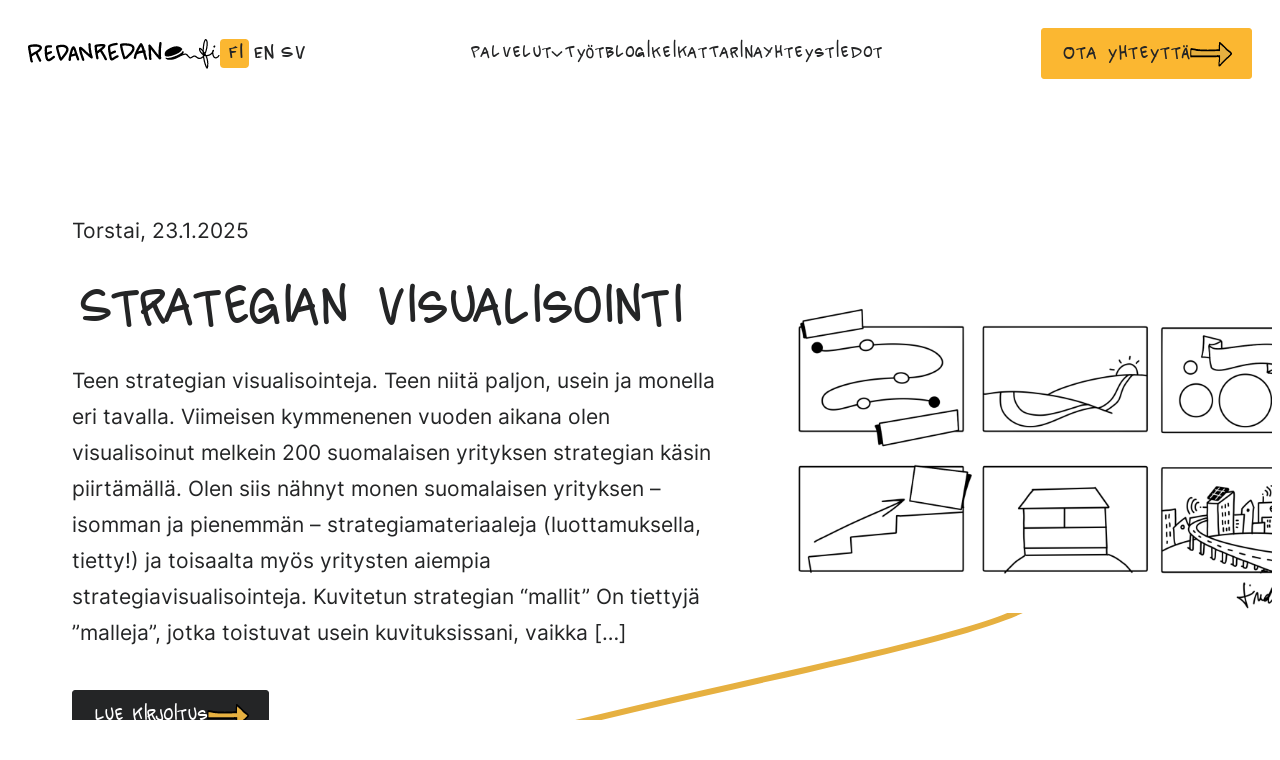

--- FILE ---
content_type: text/html; charset=UTF-8
request_url: https://redanredan.fi/blogi/page/2/
body_size: 46544
content:
<!doctype html><html lang="fi"><head><meta charset="UTF-8"><meta name="viewport" content="width=device-width, initial-scale=1"><link rel="profile" href="http://gmpg.org/xfn/11"><meta name='robots' content='index, follow, max-image-preview:large, max-snippet:-1, max-video-preview:-1' /> <script>window.koko_analytics = {"url":"https:\/\/redanredan.fi\/wp\/wp-admin\/admin-ajax.php?action=koko_analytics_collect","site_url":"https:\/\/redanredan.fi","post_id":0,"path":"\/blogi\/page\/2\/","method":"cookie","use_cookie":true};</script> <title>Blogi - Sivu 2 52:stä - Linda Saukko-Rauta, Redanredan Oy</title><link rel="canonical" href="https://redanredan.fi/blogi/page/2/" /><link rel="prev" href="https://redanredan.fi/blogi/" /><link rel="next" href="https://redanredan.fi/blogi/page/3/" /><meta property="og:locale" content="fi_FI" /><meta property="og:type" content="article" /><meta property="og:title" content="Blogi" /><meta property="og:url" content="https://redanredan.fi/blogi/" /><meta property="og:site_name" content="Linda Saukko-Rauta, Redanredan Oy" /><meta name="twitter:card" content="summary_large_image" /><meta name="twitter:site" content="@saurau" /> <script type="application/ld+json" class="yoast-schema-graph">{"@context":"https://schema.org","@graph":[{"@type":["WebPage","CollectionPage"],"@id":"https://redanredan.fi/blogi/","url":"https://redanredan.fi/blogi/page/2/","name":"Blogi - Sivu 2 52:stä - Linda Saukko-Rauta, Redanredan Oy","isPartOf":{"@id":"https://redanredan.fi/fi/#website"},"datePublished":"2017-08-08T11:25:17+00:00","breadcrumb":{"@id":"https://redanredan.fi/blogi/page/2/#breadcrumb"},"inLanguage":"fi"},{"@type":"BreadcrumbList","@id":"https://redanredan.fi/blogi/page/2/#breadcrumb","itemListElement":[{"@type":"ListItem","position":1,"name":"Etusivu","item":"https://redanredan.fi/fi/"},{"@type":"ListItem","position":2,"name":"Blogi"}]},{"@type":"WebSite","@id":"https://redanredan.fi/fi/#website","url":"https://redanredan.fi/fi/","name":"Linda Saukko-Rauta, Redanredan Oy","description":"Livekuvitusta ja piirrosvideoita","publisher":{"@id":"https://redanredan.fi/fi/#organization"},"potentialAction":[{"@type":"SearchAction","target":{"@type":"EntryPoint","urlTemplate":"https://redanredan.fi/fi/?s={search_term_string}"},"query-input":{"@type":"PropertyValueSpecification","valueRequired":true,"valueName":"search_term_string"}}],"inLanguage":"fi"},{"@type":"Organization","@id":"https://redanredan.fi/fi/#organization","name":"Linda Saukko-Rauta, Redanredan Oy","url":"https://redanredan.fi/fi/","logo":{"@type":"ImageObject","inLanguage":"fi","@id":"https://redanredan.fi/fi/#/schema/logo/image/","url":"https://redanredan.fi/media/redanredan_musta-pallo.png","contentUrl":"https://redanredan.fi/media/redanredan_musta-pallo.png","width":2048,"height":2048,"caption":"Linda Saukko-Rauta, Redanredan Oy"},"image":{"@id":"https://redanredan.fi/fi/#/schema/logo/image/"},"sameAs":["https://www.facebook.com/redanredanfi","https://x.com/saurau","https://www.instagram.com/sauraulinda/","https://www.linkedin.com/in/saukkorauta/"]}]}</script> <link rel="alternate" type="application/rss+xml" title="Linda Saukko-Rauta, Redanredan Oy &raquo; syöte" href="https://redanredan.fi/fi/feed/" /><link rel="alternate" type="application/rss+xml" title="Linda Saukko-Rauta, Redanredan Oy &raquo; kommenttien syöte" href="https://redanredan.fi/fi/comments/feed/" /><style id='wp-img-auto-sizes-contain-inline-css'>img:is([sizes=auto i],[sizes^="auto," i]){contain-intrinsic-size:3000px 1500px}</style><style id='wp-block-library-inline-css'>:root{--wp-block-synced-color:#7a00df;--wp-block-synced-color--rgb:122,0,223;--wp-bound-block-color:var(--wp-block-synced-color);--wp-editor-canvas-background:#ddd;--wp-admin-theme-color:#007cba;--wp-admin-theme-color--rgb:0,124,186;--wp-admin-theme-color-darker-10:#006ba1;--wp-admin-theme-color-darker-10--rgb:0,107,160.5;--wp-admin-theme-color-darker-20:#005a87;--wp-admin-theme-color-darker-20--rgb:0,90,135;--wp-admin-border-width-focus:2px}@media (min-resolution:192dpi){:root{--wp-admin-border-width-focus:1.5px}}.wp-element-button{cursor:pointer}:root .has-very-light-gray-background-color{background-color:#eee}:root .has-very-dark-gray-background-color{background-color:#313131}:root .has-very-light-gray-color{color:#eee}:root .has-very-dark-gray-color{color:#313131}:root .has-vivid-green-cyan-to-vivid-cyan-blue-gradient-background{background:linear-gradient(135deg,#00d084,#0693e3)}:root .has-purple-crush-gradient-background{background:linear-gradient(135deg,#34e2e4,#4721fb 50%,#ab1dfe)}:root .has-hazy-dawn-gradient-background{background:linear-gradient(135deg,#faaca8,#dad0ec)}:root .has-subdued-olive-gradient-background{background:linear-gradient(135deg,#fafae1,#67a671)}:root .has-atomic-cream-gradient-background{background:linear-gradient(135deg,#fdd79a,#004a59)}:root .has-nightshade-gradient-background{background:linear-gradient(135deg,#330968,#31cdcf)}:root .has-midnight-gradient-background{background:linear-gradient(135deg,#020381,#2874fc)}:root{--wp--preset--font-size--normal:16px;--wp--preset--font-size--huge:42px}.has-regular-font-size{font-size:1em}.has-larger-font-size{font-size:2.625em}.has-normal-font-size{font-size:var(--wp--preset--font-size--normal)}.has-huge-font-size{font-size:var(--wp--preset--font-size--huge)}.has-text-align-center{text-align:center}.has-text-align-left{text-align:left}.has-text-align-right{text-align:right}.has-fit-text{white-space:nowrap!important}#end-resizable-editor-section{display:none}.aligncenter{clear:both}.items-justified-left{justify-content:flex-start}.items-justified-center{justify-content:center}.items-justified-right{justify-content:flex-end}.items-justified-space-between{justify-content:space-between}.screen-reader-text{border:0;clip-path:inset(50%);height:1px;margin:-1px;overflow:hidden;padding:0;position:absolute;width:1px;word-wrap:normal!important}.screen-reader-text:focus{background-color:#ddd;clip-path:none;color:#444;display:block;font-size:1em;height:auto;left:5px;line-height:normal;padding:15px 23px 14px;text-decoration:none;top:5px;width:auto;z-index:100000}html :where(.has-border-color){border-style:solid}html :where([style*=border-top-color]){border-top-style:solid}html :where([style*=border-right-color]){border-right-style:solid}html :where([style*=border-bottom-color]){border-bottom-style:solid}html :where([style*=border-left-color]){border-left-style:solid}html :where([style*=border-width]){border-style:solid}html :where([style*=border-top-width]){border-top-style:solid}html :where([style*=border-right-width]){border-right-style:solid}html :where([style*=border-bottom-width]){border-bottom-style:solid}html :where([style*=border-left-width]){border-left-style:solid}html :where(img[class*=wp-image-]){height:auto;max-width:100%}:where(figure){margin:0 0 1em}html :where(.is-position-sticky){--wp-admin--admin-bar--position-offset:var(--wp-admin--admin-bar--height,0px)}@media screen and (max-width:600px){html :where(.is-position-sticky){--wp-admin--admin-bar--position-offset:0px}}</style><style id='wp-block-heading-inline-css'>h1:where(.wp-block-heading).has-background,h2:where(.wp-block-heading).has-background,h3:where(.wp-block-heading).has-background,h4:where(.wp-block-heading).has-background,h5:where(.wp-block-heading).has-background,h6:where(.wp-block-heading).has-background{padding:1.25em 2.375em}h1.has-text-align-left[style*=writing-mode]:where([style*=vertical-lr]),h1.has-text-align-right[style*=writing-mode]:where([style*=vertical-rl]),h2.has-text-align-left[style*=writing-mode]:where([style*=vertical-lr]),h2.has-text-align-right[style*=writing-mode]:where([style*=vertical-rl]),h3.has-text-align-left[style*=writing-mode]:where([style*=vertical-lr]),h3.has-text-align-right[style*=writing-mode]:where([style*=vertical-rl]),h4.has-text-align-left[style*=writing-mode]:where([style*=vertical-lr]),h4.has-text-align-right[style*=writing-mode]:where([style*=vertical-rl]),h5.has-text-align-left[style*=writing-mode]:where([style*=vertical-lr]),h5.has-text-align-right[style*=writing-mode]:where([style*=vertical-rl]),h6.has-text-align-left[style*=writing-mode]:where([style*=vertical-lr]),h6.has-text-align-right[style*=writing-mode]:where([style*=vertical-rl]){rotate:180deg}</style><style id='wp-block-paragraph-inline-css'>.is-small-text{font-size:.875em}.is-regular-text{font-size:1em}.is-large-text{font-size:2.25em}.is-larger-text{font-size:3em}.has-drop-cap:not(:focus):first-letter {float:left;font-size:8.4em;font-style:normal;font-weight:100;line-height:.68;margin:.05em .1em 0 0;text-transform:uppercase}body.rtl .has-drop-cap:not(:focus):first-letter {float:none;margin-left:.1em}p.has-drop-cap.has-background{overflow:hidden}:root :where(p.has-background){padding:1.25em 2.375em}:where(p.has-text-color:not(.has-link-color)) a{color:inherit}p.has-text-align-left[style*="writing-mode:vertical-lr"],p.has-text-align-right[style*="writing-mode:vertical-rl"]{rotate:180deg}</style><style id='global-styles-inline-css'>:root{--wp--preset--aspect-ratio--square:1;--wp--preset--aspect-ratio--4-3:4/3;--wp--preset--aspect-ratio--3-4:3/4;--wp--preset--aspect-ratio--3-2:3/2;--wp--preset--aspect-ratio--2-3:2/3;--wp--preset--aspect-ratio--16-9:16/9;--wp--preset--aspect-ratio--9-16:9/16;--wp--preset--color--black:#000;--wp--preset--color--cyan-bluish-gray:#abb8c3;--wp--preset--color--white:#fff;--wp--preset--color--pale-pink:#f78da7;--wp--preset--color--vivid-red:#cf2e2e;--wp--preset--color--luminous-vivid-orange:#ff6900;--wp--preset--color--luminous-vivid-amber:#fcb900;--wp--preset--color--light-green-cyan:#7bdcb5;--wp--preset--color--vivid-green-cyan:#00d084;--wp--preset--color--pale-cyan-blue:#8ed1fc;--wp--preset--color--vivid-cyan-blue:#0693e3;--wp--preset--color--vivid-purple:#9b51e0;--wp--preset--gradient--vivid-cyan-blue-to-vivid-purple:linear-gradient(135deg,#0693e3 0%,#9b51e0 100%);--wp--preset--gradient--light-green-cyan-to-vivid-green-cyan:linear-gradient(135deg,#7adcb4 0%,#00d082 100%);--wp--preset--gradient--luminous-vivid-amber-to-luminous-vivid-orange:linear-gradient(135deg,#fcb900 0%,#ff6900 100%);--wp--preset--gradient--luminous-vivid-orange-to-vivid-red:linear-gradient(135deg,#ff6900 0%,#cf2e2e 100%);--wp--preset--gradient--very-light-gray-to-cyan-bluish-gray:linear-gradient(135deg,#eee 0%,#a9b8c3 100%);--wp--preset--gradient--cool-to-warm-spectrum:linear-gradient(135deg,#4aeadc 0%,#9778d1 20%,#cf2aba 40%,#ee2c82 60%,#fb6962 80%,#fef84c 100%);--wp--preset--gradient--blush-light-purple:linear-gradient(135deg,#ffceec 0%,#9896f0 100%);--wp--preset--gradient--blush-bordeaux:linear-gradient(135deg,#fecda5 0%,#fe2d2d 50%,#6b003e 100%);--wp--preset--gradient--luminous-dusk:linear-gradient(135deg,#ffcb70 0%,#c751c0 50%,#4158d0 100%);--wp--preset--gradient--pale-ocean:linear-gradient(135deg,#fff5cb 0%,#b6e3d4 50%,#33a7b5 100%);--wp--preset--gradient--electric-grass:linear-gradient(135deg,#caf880 0%,#71ce7e 100%);--wp--preset--gradient--midnight:linear-gradient(135deg,#020381 0%,#2874fc 100%);--wp--preset--font-size--small:13px;--wp--preset--font-size--medium:20px;--wp--preset--font-size--large:36px;--wp--preset--font-size--x-large:42px;--wp--preset--spacing--20:.44rem;--wp--preset--spacing--30:.67rem;--wp--preset--spacing--40:1rem;--wp--preset--spacing--50:1.5rem;--wp--preset--spacing--60:2.25rem;--wp--preset--spacing--70:3.38rem;--wp--preset--spacing--80:5.06rem;--wp--preset--shadow--natural:6px 6px 9px rgba(0,0,0,.2);--wp--preset--shadow--deep:12px 12px 50px rgba(0,0,0,.4);--wp--preset--shadow--sharp:6px 6px 0px rgba(0,0,0,.2);--wp--preset--shadow--outlined:6px 6px 0px -3px #fff,6px 6px #000;--wp--preset--shadow--crisp:6px 6px 0px #000}:where(.is-layout-flex){gap:.5em}:where(.is-layout-grid){gap:.5em}body .is-layout-flex{display:flex}.is-layout-flex{flex-wrap:wrap;align-items:center}.is-layout-flex>:is(*,div){margin:0}body .is-layout-grid{display:grid}.is-layout-grid>:is(*,div){margin:0}:where(.wp-block-columns.is-layout-flex){gap:2em}:where(.wp-block-columns.is-layout-grid){gap:2em}:where(.wp-block-post-template.is-layout-flex){gap:1.25em}:where(.wp-block-post-template.is-layout-grid){gap:1.25em}.has-black-color{color:var(--wp--preset--color--black) !important}.has-cyan-bluish-gray-color{color:var(--wp--preset--color--cyan-bluish-gray) !important}.has-white-color{color:var(--wp--preset--color--white) !important}.has-pale-pink-color{color:var(--wp--preset--color--pale-pink) !important}.has-vivid-red-color{color:var(--wp--preset--color--vivid-red) !important}.has-luminous-vivid-orange-color{color:var(--wp--preset--color--luminous-vivid-orange) !important}.has-luminous-vivid-amber-color{color:var(--wp--preset--color--luminous-vivid-amber) !important}.has-light-green-cyan-color{color:var(--wp--preset--color--light-green-cyan) !important}.has-vivid-green-cyan-color{color:var(--wp--preset--color--vivid-green-cyan) !important}.has-pale-cyan-blue-color{color:var(--wp--preset--color--pale-cyan-blue) !important}.has-vivid-cyan-blue-color{color:var(--wp--preset--color--vivid-cyan-blue) !important}.has-vivid-purple-color{color:var(--wp--preset--color--vivid-purple) !important}.has-black-background-color{background-color:var(--wp--preset--color--black) !important}.has-cyan-bluish-gray-background-color{background-color:var(--wp--preset--color--cyan-bluish-gray) !important}.has-white-background-color{background-color:var(--wp--preset--color--white) !important}.has-pale-pink-background-color{background-color:var(--wp--preset--color--pale-pink) !important}.has-vivid-red-background-color{background-color:var(--wp--preset--color--vivid-red) !important}.has-luminous-vivid-orange-background-color{background-color:var(--wp--preset--color--luminous-vivid-orange) !important}.has-luminous-vivid-amber-background-color{background-color:var(--wp--preset--color--luminous-vivid-amber) !important}.has-light-green-cyan-background-color{background-color:var(--wp--preset--color--light-green-cyan) !important}.has-vivid-green-cyan-background-color{background-color:var(--wp--preset--color--vivid-green-cyan) !important}.has-pale-cyan-blue-background-color{background-color:var(--wp--preset--color--pale-cyan-blue) !important}.has-vivid-cyan-blue-background-color{background-color:var(--wp--preset--color--vivid-cyan-blue) !important}.has-vivid-purple-background-color{background-color:var(--wp--preset--color--vivid-purple) !important}.has-black-border-color{border-color:var(--wp--preset--color--black) !important}.has-cyan-bluish-gray-border-color{border-color:var(--wp--preset--color--cyan-bluish-gray) !important}.has-white-border-color{border-color:var(--wp--preset--color--white) !important}.has-pale-pink-border-color{border-color:var(--wp--preset--color--pale-pink) !important}.has-vivid-red-border-color{border-color:var(--wp--preset--color--vivid-red) !important}.has-luminous-vivid-orange-border-color{border-color:var(--wp--preset--color--luminous-vivid-orange) !important}.has-luminous-vivid-amber-border-color{border-color:var(--wp--preset--color--luminous-vivid-amber) !important}.has-light-green-cyan-border-color{border-color:var(--wp--preset--color--light-green-cyan) !important}.has-vivid-green-cyan-border-color{border-color:var(--wp--preset--color--vivid-green-cyan) !important}.has-pale-cyan-blue-border-color{border-color:var(--wp--preset--color--pale-cyan-blue) !important}.has-vivid-cyan-blue-border-color{border-color:var(--wp--preset--color--vivid-cyan-blue) !important}.has-vivid-purple-border-color{border-color:var(--wp--preset--color--vivid-purple) !important}.has-vivid-cyan-blue-to-vivid-purple-gradient-background{background:var(--wp--preset--gradient--vivid-cyan-blue-to-vivid-purple) !important}.has-light-green-cyan-to-vivid-green-cyan-gradient-background{background:var(--wp--preset--gradient--light-green-cyan-to-vivid-green-cyan) !important}.has-luminous-vivid-amber-to-luminous-vivid-orange-gradient-background{background:var(--wp--preset--gradient--luminous-vivid-amber-to-luminous-vivid-orange) !important}.has-luminous-vivid-orange-to-vivid-red-gradient-background{background:var(--wp--preset--gradient--luminous-vivid-orange-to-vivid-red) !important}.has-very-light-gray-to-cyan-bluish-gray-gradient-background{background:var(--wp--preset--gradient--very-light-gray-to-cyan-bluish-gray) !important}.has-cool-to-warm-spectrum-gradient-background{background:var(--wp--preset--gradient--cool-to-warm-spectrum) !important}.has-blush-light-purple-gradient-background{background:var(--wp--preset--gradient--blush-light-purple) !important}.has-blush-bordeaux-gradient-background{background:var(--wp--preset--gradient--blush-bordeaux) !important}.has-luminous-dusk-gradient-background{background:var(--wp--preset--gradient--luminous-dusk) !important}.has-pale-ocean-gradient-background{background:var(--wp--preset--gradient--pale-ocean) !important}.has-electric-grass-gradient-background{background:var(--wp--preset--gradient--electric-grass) !important}.has-midnight-gradient-background{background:var(--wp--preset--gradient--midnight) !important}.has-small-font-size{font-size:var(--wp--preset--font-size--small) !important}.has-medium-font-size{font-size:var(--wp--preset--font-size--medium) !important}.has-large-font-size{font-size:var(--wp--preset--font-size--large) !important}.has-x-large-font-size{font-size:var(--wp--preset--font-size--x-large) !important}</style><style id='classic-theme-styles-inline-css'>/*! This file is auto-generated */
.wp-block-button__link{color:#fff;background-color:#32373c;border-radius:9999px;box-shadow:none;text-decoration:none;padding:calc(.667em + 2px) calc(1.333em + 2px);font-size:1.125em}.wp-block-file__button{background:#32373c;color:#fff;text-decoration:none}</style><link rel='stylesheet' id='cookieconsent-css' href='https://redanredan.fi/content/cache/autoptimize/css/autoptimize_single_d1e6e2d87a5903a72ecd31c71c87ee5f.css' media='all' /><link rel='stylesheet' id='styles-css' href='https://redanredan.fi/content/cache/autoptimize/css/autoptimize_single_8c32b234d756c5e2afff5fc89ef1c702.css' media='all' /> <script id="redanredan_legacy-js-before">var supportsES6 = (function () {
  try {
    new Function("(a = 0) => a");
    return true;
  } catch (err) {
    return false;
  }
  }());
  var legacyScript ="https://redanredan.fi/content/themes/redanredan/js/prod/legacy.js";
  if (!supportsES6) {
    var script = document.createElement("script");
    script.src = legacyScript;
    document.head.appendChild(script);
  }
//# sourceURL=redanredan_legacy-js-before</script> <link rel="https://api.w.org/" href="https://redanredan.fi/wp-json/" /><link rel="EditURI" type="application/rsd+xml" title="RSD" href="https://redanredan.fi/wp/xmlrpc.php?rsd" /><meta name="generator" content="WordPress 6.9" /><link rel="icon" href="https://redanredan.fi/media/favicon-1-150x150.png" sizes="32x32" /><link rel="icon" href="https://redanredan.fi/media/favicon-1.png" sizes="192x192" /><link rel="apple-touch-icon" href="https://redanredan.fi/media/favicon-1.png" /><meta name="msapplication-TileImage" content="https://redanredan.fi/media/favicon-1.png" /><link rel='stylesheet' id='iframemanager-css' href='https://redanredan.fi/content/cache/autoptimize/css/autoptimize_single_c6e81f7cc043653ce34afce93a9d7392.css' media='all' /></head><body class="blog paged paged-2 wp-theme-redanredan no-js"> <a class="skip-link screen-reader-text js-trigger" href="#content">Siirry suoraan sisältöön</a><div id="page" class="site"><header class="site-header"><div class="col col-left"><div class="site-branding"><p class="site-title"> <a href="https://redanredan.fi/fi/" rel="home"> <span class="screen-reader-text">Linda Saukko-Rauta, Redanredan Oy</span> <svg width="224" height="35" viewBox="0 0 224 35" fill="none" xmlns="http://www.w3.org/2000/svg"><path d="M8.206 6.177c-.272 0-.489 0-.706.018l-.508.018-.507.019c-.2.018-.398.036-.616.054l-.09.018c-.09.018-.181.018-.254.036-.58.055-1.195.163-1.685.236h-.054l-.29.036c-.326.054-.67.145-.978.217l-.036.019c-.49.126-.888.271-1.232.434-.217.109-.38.218-.562.363-.108.09-.308.253-.38.434a3.24 3.24 0 0 0-.236.58A3.39 3.39 0 0 0 0 9.384c.018.58.109 1.177.2 1.757l.017.127c.182 1.195.363 2.318.58 3.441.163.87.326 1.74.471 2.59l.109.58.09.562c.2 1.141.399 2.247.58 3.388l.054.362.018.163c.055.38.127.779.182 1.16l.108.561.109.562c.054.29.127.597.236.978.09.344.253.688.38.978l.09.2c.127.307.508.543.798.615.108.036.235.054.362.054.235 0 .47-.072.688-.18.308-.182.526-.472.616-.798l.054-.362c0-.235-.054-.453-.18-.652a8.346 8.346 0 0 1-.435-1.558l-.145-.76-.073-.418c-.054-.344-.127-.688-.181-1.05l-.054-.326-.037-.254-.018-.054a11.09 11.09 0 0 0-.126-.761h.018c.344 0 .652-.127.87-.38.162-.182.361-.345.506-.471.38-.29.834-.616 1.305-.906.47-.29.978-.598 1.558-.924l.271-.145.055.145.036.072c.217.526.435 1.033.652 1.558.308.725.634 1.45 1.014 2.228.272.562.544 1.105.852 1.721.507 1.015.924 1.848 1.322 2.718.145.308.508.543.797.615.127.037.236.055.363.055.235 0 .47-.073.688-.181.308-.181.525-.471.616-.797 0-.037.018-.073.018-.109v-.054l.018-.073.018-.127c0-.235-.072-.47-.18-.67-.218-.47-.508-1.105-.834-1.739l-.054-.127c-.29-.561-.562-1.105-.852-1.666a54.835 54.835 0 0 1-1.522-3.315c-.217-.526-.416-1.033-.634-1.558l.055-.018c.724-.435 1.467-.96 2.174-1.595.543-.47 1.068-1.05 1.63-1.811a5.581 5.581 0 0 0 .851-1.649c.09-.253.109-.525.127-.76l.018-.11v-.162a5.26 5.26 0 0 0-.072-.525c-.055-.2-.145-.38-.2-.544l-.036-.09c-.163-.363-.416-.725-.742-.96-.2-.146-.38-.29-.58-.417-.181-.109-.38-.2-.544-.254l-.126-.054c-.181-.073-.399-.163-.634-.254a13.964 13.964 0 0 0-1.54-.47 9.86 9.86 0 0 0-1.268-.2c-.362-.036-.797-.09-1.232-.109H8.206ZM4.04 17.5l-.163-.924c-.163-.923-.326-1.83-.49-2.717-.199-1.05-.38-2.138-.58-3.406l-.017-.126-.018-.11c-.037-.235-.055-.452-.073-.651.761-.254 1.594-.363 2.373-.49l.109-.017.2-.019.977-.09c.254-.018.508-.036.761-.036h.344c.308-.018.616-.018.924-.018.67 0 1.305.036 1.939.108a9.514 9.514 0 0 1 1.847.453l.145.054c.218.073.435.163.634.236.163.072.308.163.471.272.037.054.073.108.09.18v.037a1.494 1.494 0 0 1-.108.344c-.145.29-.326.562-.543.87a11.636 11.636 0 0 1-1.649 1.612c-1.05.779-2.21 1.395-3.315 1.993-.435.235-.815.434-1.214.652-.543.308-1.068.634-1.557.996-.326.236-.67.471-.997.743l-.072.054H4.04ZM25.778 7.264c-.87 0-1.667.036-2.428.109-.254.018-.525.054-.779.09-.362.055-.706.091-1.014.218l-.09.036c-.2.073-.418.163-.617.29-.362.217-.67.543-.851.942a5.085 5.085 0 0 0-.362 1.05c-.091.381-.127.798-.163 1.124v.126c-.019.236-.037.49-.055.743-.018.652-.036 1.25-.018 1.848.018.67.054 1.268.09 1.83.073 1.105.2 2.282.381 3.713.054.453.145.924.217 1.377l.019.054c.054.326.126.634.199.924l.072.326c.109.453.272.888.399 1.214.127.326.253.58.38.815.145.272.344.525.507.725l.091.108c.399.508.942.852 1.576 1.015.217.054.435.072.688.072.38 0 .797-.072 1.232-.199.562-.163 1.105-.471 1.558-.725.272-.163.58-.362.888-.58l.072-.054.073-.054.072-.054.036-.018c.345-.254.689-.508 1.015-.761l.398-.308.09-.073a45 45 0 0 0 1.668-1.34c.271-.236.398-.652.398-.96 0-.363-.145-.707-.398-.942a1.347 1.347 0 0 0-.942-.399c-.345 0-.616.127-.96.399-.598.507-1.232.996-1.83 1.467l-.326.254-.127.09c-.688.508-1.377 1.015-2.156 1.395a7.872 7.872 0 0 1-.58.163h-.163l-.108-.018a1.284 1.284 0 0 1-.218-.235 6.217 6.217 0 0 1-.398-.689c-.236-.598-.38-1.213-.544-1.902-.072-.308-.126-.67-.163-.906l-.036-.163-.036-.199c-.036-.308-.073-.598-.109-.888.09.037.218.073.363.073.235 0 .47-.055.67-.181l.036-.018.072-.037.073-.036c.254-.127.49-.272.743-.398.326-.127.652-.236.978-.345l.163-.054c.09-.036.2-.072.29-.109.38-.145.797-.29 1.304-.489l.326-.145c.2-.127.363-.29.49-.489a1.29 1.29 0 0 0 .126-1.032 1.296 1.296 0 0 0-.616-.797c-.2-.127-.47-.2-.706-.2a.876.876 0 0 0-.326.055c-.544.217-1.105.416-1.794.652l-.308.109c-.253.09-.47.163-.688.253-.526.2-1.015.471-1.431.689 0-.127 0-.254-.018-.38a25.435 25.435 0 0 1-.073-1.921V12.553c.018-.47.036-1.014.09-1.52.055-.309.11-.563.182-.798.181-.072.308-.109.47-.127a26.3 26.3 0 0 1 3.026-.163c.308 0 .634 0 .942.018.725 0 1.34-.634 1.34-1.34 0-.743-.597-1.323-1.34-1.34-.362-.019-.706-.019-1.032-.019ZM39.926 6.648c-.707 0-1.431.072-2.047.127h-.036c-.707.072-1.432.199-2.066.308a8.689 8.689 0 0 0-1.92.598c-.38.163-.706.434-.96.797-.127.18-.2.38-.271.597-.091.29-.055.598 0 .888l.018.145c.054.453.163.942.308 1.558a88.96 88.96 0 0 0 .851 3.351c.29 1.05.634 2.228 1.069 3.66.272.869.58 1.756.887 2.626l.055.163c.217.598.416 1.178.597 1.74.127.361.327.633.617.796.018.344.144.67.38.906.253.254.598.398.942.398s.634-.126.96-.398c.38-.344.743-.743 1.05-1.105l.037-.036.2-.236c.361-.416.706-.851 1.104-1.322l.073-.09c.525-.653 1.032-1.341 1.54-2.011l.054-.055.199-.272c.163-.235.344-.453.507-.688.417-.543.797-1.105 1.142-1.612.307-.435.597-.924.905-1.468.508-.887.834-1.666 1.015-2.445.09-.38.163-.833.18-1.359.019-.416-.072-.851-.162-1.25-.2-.851-.689-1.684-1.395-2.355-.544-.525-1.25-.96-2.156-1.322a9.055 9.055 0 0 0-1.05-.362c-.49-.127-.997-.181-1.486-.236l-.072-.018c-.399 0-.725-.018-1.07-.018Zm-1.25 14.963-.217-.598c-.2-.543-.417-1.16-.616-1.775-.417-1.25-.761-2.391-1.087-3.46-.29-.996-.544-1.975-.852-3.17l-.09-.344a34.876 34.876 0 0 1-.526-2.265c.87-.29 1.812-.416 2.573-.507l.996-.09c.272-.037.562-.037.87-.037.434 0 .887.036 1.34.073.544.09 1.05.217 1.54.416.362.163.688.363.996.58.181.163.344.308.471.453.109.145.181.29.272.453.072.235.127.434.181.652.018.2 0 .398-.018.634-.072.38-.181.76-.344 1.177-.634 1.377-1.486 2.627-2.572 4.058l-.598.797-.037.055c-.362.489-.742.978-1.105 1.485-.434.525-.815.996-1.177 1.413ZM52.987 8.478a3.381 3.381 0 0 0-.453.072c-.308.054-.58.29-.816.507-.217.2-.398.49-.543.725-.09.127-.163.253-.217.38-.181.308-.29.544-.399.743a18.18 18.18 0 0 0-.815 1.902 42.906 42.906 0 0 0-.978 3.37c-.272 1.05-.544 2.21-.888 3.713-.145.616-.29 1.286-.38 1.956l-.055.399-.036.362-.018.163a5.478 5.478 0 0 0-.036.544v.272c-.018.18 0 .38 0 .561v.236c.018.742.616 1.34 1.34 1.34.363 0 .707-.145.96-.416.254-.254.399-.598.38-.942 0-.453 0-.906.019-1.341.018-.326.072-.707.09-.87l.218-1.14c.018-.146.054-.254.072-.381h.037c.09 0 .18-.018.271-.036a52.57 52.57 0 0 0 2.265-.58c.38-.109.76-.2 1.16-.308l.144-.036.236-.055c.235-.054.47-.127.688-.18.109-.037.2-.073.29-.128a120.466 120.466 0 0 0 1.63 4.747c.145.398.326.634.616.797.2.126.435.18.688.18.127 0 .236-.017.363-.054a1.31 1.31 0 0 0 .797-.616c.163-.271.271-.688.145-1.032-.399-1.087-.78-2.192-1.142-3.243l-.036-.072a54.636 54.636 0 0 1-.525-1.594l-.109-.308-.018-.073c-.145-.47-.308-.942-.471-1.413-.38-1.14-.779-2.3-1.232-3.64-.145-.436-.308-.87-.47-1.305l-.037-.127-.018-.036-.073-.163a13.658 13.658 0 0 0-.525-1.214c-.163-.326-.38-.634-.688-1.014a1.742 1.742 0 0 0-.399-.326l-.108-.073c-.145-.109-.417-.181-.598-.217-.073-.018-.163-.018-.236-.036h-.09Zm-1.83 9.275.145-.562c.163-.616.362-1.485.616-2.319.108-.344.217-.724.38-1.177.109-.326.236-.634.362-.942l.037-.073.018-.054c.109-.236.217-.453.326-.688.326.85.616 1.72.906 2.554l.108.326c.236.67.453 1.34.689 2.01h-.036c-.037 0-.091.019-.145.019-.29.072-.562.163-.852.235l-.2.055-.18.054c-.326.09-.67.181-.997.272-.398.09-.797.199-1.177.29ZM71.772 4.728c-.743 0-1.322.598-1.34 1.34-.055 2.12.126 4.366.58 7.265l.017.09.109.652.018.073c.145.924.272 1.848.471 2.753l.036.145.037.145.054.272.09.38-.996-.887-.888-.78-.47-.416a86.529 86.529 0 0 1-2.355-2.137l-.327-.29c-.326-.29-.634-.598-.942-.888l-.072-.072-.09-.091-.037-.036c-.652-.634-1.34-1.286-2.047-1.866-.308-.236-.652-.525-1.05-.779-.272-.181-.816-.471-1.395-.49h-.073c-.489 0-.924.164-1.232.472-.326.326-.47.815-.453 1.467.019.58.11 1.16.182 1.649l.054.416c.09.598.217 1.196.326 1.703.109.453.236.924.362 1.377l.018.09.091.29c.272.979.634 2.047 1.069 3.28.435 1.213.833 2.427 1.177 3.46l.037.108.09.272c.109.308.2.616.308.905.127.363.326.634.616.797.2.127.435.181.688.181a1.356 1.356 0 0 0 1.196-.743c.163-.307.2-.651.09-.96-.144-.416-.271-.833-.416-1.267l-.036-.127a72.42 72.42 0 0 0-.616-1.83c-.163-.453-.308-.905-.471-1.358l-.036-.091a50.4 50.4 0 0 1-.526-1.522 72.968 72.968 0 0 1-.905-3.007c-.164-.58-.29-1.213-.417-1.974.634.58 1.304 1.213 1.866 1.775l.145.127c.18.18.362.362.561.543.87.833 1.757 1.63 2.59 2.355l.164.145.145.127c.87.76 1.72 1.522 2.59 2.282.616.544 1.286 1.07 1.866 1.54l.29.236.145.108c.127.11.253.2.362.308.272.218.543.435.888.526.108.036.235.054.362.054.235 0 .47-.072.688-.181.272-.163.58-.471.616-.797.018-.127.036-.272.055-.399 0-.145-.037-.29-.073-.453-.018-.054-.036-.126-.054-.18l-.018-.055-.037-.127-.036-.09-.018-.037c-.018-.072-.054-.145-.072-.199a26.58 26.58 0 0 1-.345-1.123 42.236 42.236 0 0 1-.58-2.192l-.017-.054c-.019-.11-.055-.236-.073-.345l-.018-.054c-.054-.235-.109-.47-.145-.706l-.09-.58-.091-.58-.036-.163c-.073-.398-.127-.797-.2-1.195l-.036-.2-.036-.199-.109-.634-.036-.217c-.109-.816-.235-1.74-.308-2.645-.09-1.232-.127-2.337-.09-3.351 0-.345-.127-.67-.38-.924a1.409 1.409 0 0 0-.961-.417ZM86.88 5.815h-.036c-.598 0-1.214.018-1.939.054-1.286.055-2.554.218-3.804.399l-.072.018-.471.072h-.127l-.218.037a5.666 5.666 0 0 0-.543.09c-.471.073-.852.2-1.196.362-.163.073-.489.363-.58.562l-.035.09c-.11.236-.2.454-.2.725 0 .163 0 .326.018.49l.055.869c.018.181.018.38.036.562.018.344.036.724.072 1.086.055.652.127 1.305.2 1.975.126.978.271 1.92.453 2.97l.108.707.09.598v.036c.272 1.667.58 3.533.943 5.308.054.308.308.616.616.797.199.127.434.181.688.181a1.363 1.363 0 0 0 1.16-.67c.18-.29.217-.616.144-1.033-.326-1.558-.58-3.134-.797-4.474l-.09-.525c1.05-.906 1.938-1.649 2.771-2.337.163.2.326.417.471.652l.018.036c.236.344.453.67.67 1.015.472.742.96 1.558 1.504 2.5l.344.597.037.055c.362.598.724 1.25 1.068 1.884.308.58.616 1.195.888 1.775l.018.036c.163.344.326.652.49.96.198.417.651.67 1.159.67.253 0 .489-.054.688-.18.308-.182.525-.472.616-.798.09-.326.054-.67-.127-1.032-.072-.163-.163-.326-.235-.49l-.145-.29-.109-.217c-.272-.561-.58-1.159-.87-1.739a34.191 34.191 0 0 0-1.068-1.902l-.018-.036-.163-.29-.091-.145-.073-.108c-.58-.979-1.068-1.812-1.521-2.536-.2-.345-.435-.67-.634-.979l-.036-.054a22.88 22.88 0 0 1-.725-1.123c.2-.145.38-.308.58-.453l.271-.236.037-.036.036-.036c.543-.471 1.16-.996 1.685-1.558.67-.725 1.105-1.359 1.34-2.01a2.36 2.36 0 0 0 .163-.707 2.175 2.175 0 0 0-.072-.689c-.037-.235-.254-.561-.417-.724-.2-.2-.49-.363-.797-.453-.417-.127-.87-.163-1.268-.217l-.254-.019a3.12 3.12 0 0 0-.706-.072Zm-6.014 8.152-.037-.254c-.036-.181-.054-.38-.09-.561-.09-.761-.181-1.576-.236-2.41l-.018-.344-.018-.344-.036-.507-.018-.254-.018-.254.217-.018.163-.018.616-.09.2-.018.362-.055.217-.036.308-.036c1.214-.127 2.5-.254 3.84-.254.344 0 .652 0 .924.018-.417.453-.87.888-1.431 1.377l-.29.254c-.217.18-.398.344-.598.507-.616.507-1.231.996-1.847 1.503-.562.471-1.123.924-1.685 1.395l-.344.29-.181.109ZM103.456 4.474h-.073c-1.286.109-2.59.308-3.84.616-.562.127-1.178.272-1.794.453-.597.163-1.123.362-1.63.561-.453.2-.906.435-1.395.761-.181.109-.344.254-.507.38a2.243 2.243 0 0 0-.344.4l-.037.035c-.018.019-.036.055-.054.073-.127.181-.235.49-.29.598a3.34 3.34 0 0 0-.145.543c-.145.67-.126 1.359-.108 1.92.018.544.072 1.087.163 1.776.126 1.05.326 2.192.47 3.007l.019.054.09.598c.254 1.485.453 2.59.653 3.605l.018.145c.253 1.304.525 2.663 1.087 3.876.054.127.163.254.253.363l.036.036.018.036c.019.036.055.055.073.09.109.146.272.236.398.327l.11.072c.126.09.343.163.615.236.2.036.38.054.58.054h.108c.49-.018.906-.2 1.341-.398.38-.163.688-.363 1.014-.562l.58-.38c.326-.2.652-.417.978-.634 1.105-.689 2.265-1.25 3.261-1.721.308-.145.543-.508.616-.797a1.366 1.366 0 0 0-.127-1.033 1.346 1.346 0 0 0-.797-.616 1.055 1.055 0 0 0-.344-.054c-.217 0-.435.054-.707.18-.851.4-1.739.852-2.663 1.36-.326.18-.634.38-.941.58l-.163.108-.345.217c-.525.345-1.069.707-1.63.979-.236-.707-.399-1.45-.543-2.156l-.019-.127c-.145-.707-.29-1.413-.38-1.884l.09-.036c.58-.29 1.232-.634 1.885-.924.615-.29 1.231-.562 1.811-.797.308-.127.634-.272.942-.399l.127-.054.054-.018.145-.055a1.58 1.58 0 0 0 .489-.489 1.29 1.29 0 0 0 .127-1.032 1.297 1.297 0 0 0-.616-.797 1.386 1.386 0 0 0-.706-.2.882.882 0 0 0-.327.055l-.543.217-.054.018a62.34 62.34 0 0 0-2.047.87c-.67.308-1.305.598-1.884.888l-.181-1.142c-.073-.489-.163-.978-.236-1.467v-.072c-.127-1.015-.272-2.066-.163-3.098a1.77 1.77 0 0 1 .109-.417c.018-.018.018-.054.036-.072.362-.254.76-.471 1.195-.67.943-.363 1.975-.598 2.881-.816l.181-.036a28.097 28.097 0 0 1 2.301-.417c.253-.018.489-.054.742-.072.435-.036.707-.163.942-.399.254-.253.399-.597.399-.96 0-.344-.145-.706-.399-.96-.253-.163-.597-.326-.905-.326ZM113.673 5H112.876c-.58 0-1.105.018-1.613.054h-.253a14.386 14.386 0 0 0-2.029.254c-.127.036-.272.072-.399.126-.362.145-.579.254-.851.471a1.611 1.611 0 0 0-.362.471l-.091.236-.036.09a2.262 2.262 0 0 0-.054.49c0 .162.036.362.072.543l.018.072.018.109c.055.308.127.598.181.888l.018.126c.109.544.2 1.106.308 1.649.127.67.236 1.196.345 1.685.126.543.253 1.105.398 1.648l.018.109.018.072.018.055.019.054a100.65 100.65 0 0 0 1.087 3.985l.235.761c.344 1.16.743 2.482 1.196 3.732.145.398.326.634.616.797.199.127.434.181.688.181.127 0 .235-.018.362-.054a1.31 1.31 0 0 0 .797-.616c.018-.036.055-.09.073-.127.217.2.507.308.815.308.362 0 .706-.145.978-.38.399-.38.833-.761 1.232-1.124l.054-.054.127-.127.091-.072c.38-.344.779-.689 1.141-1.033.471-.453.96-.905 1.431-1.358l.87-.87.036-.036c.127-.127.235-.254.362-.362.525-.544.996-1.142 1.395-1.649.471-.598 1.051-1.413 1.467-2.337.381-.833.58-1.684.634-2.608.018-.453-.054-.942-.145-1.377-.09-.49-.326-.96-.543-1.34-.181-.345-.453-.653-.725-.943-.308-.326-.688-.58-1.014-.815-.381-.253-.797-.435-1.214-.598a9.464 9.464 0 0 0-1.268-.416c-.417-.109-.888-.2-1.503-.29l-.254-.036-.109-.018h-.036c-.272-.037-.562-.091-.833-.11l-.326-.035c-.453-.055-.96-.09-1.431-.109-.145 0-.29-.018-.417-.018h-.217l-.327-.018c-.09-.036-.181-.036-.271-.036Zm-.29 16.05c-.29-.888-.58-1.812-.779-2.482l-.036-.127c-.272-.924-.652-2.174-.979-3.37-.362-1.412-.67-2.572-.923-3.785-.2-.888-.363-1.812-.526-2.736l-.018-.09-.109-.562.109-.054c1.105-.127 2.265-.127 3.279-.145H113.618c.381 0 .761.018 1.142.036h.072l.308.018c.308.018.634.036.96.072H116.209l.181.019.163.018c1.087.163 2.156.326 3.188.724.344.163.634.326.924.526.163.145.29.271.417.416.109.163.217.344.308.526.054.18.108.362.145.58.018.253.018.506 0 .778-.073.38-.163.743-.308 1.105-.29.616-.671 1.214-1.142 1.866-1.123 1.413-2.391 2.663-3.496 3.696l-1.521 1.413c-.2.18-.399.344-.598.525l-.073.054c-.308.272-.616.544-.905.816-.019.054-.073.108-.109.162ZM131.896 4.782h-.036c-.29 0-.471.073-.725.2-.253.126-.471.434-.615.634-.073.09-.109.163-.164.235-.217.344-.434.67-.634.978l-.507.834a49.63 49.63 0 0 0-1.467 2.5c-.525.96-1.214 2.228-1.812 3.604l-.018.055-.018.054-.036.054-.181.435-.308.725-.036.072-.037.09a49.453 49.453 0 0 0-.978 2.555c-.145.417-.272.851-.398 1.232-.345 1.141-.489 2.065-.489 2.916.018.761.634 1.377 1.376 1.377.363 0 .725-.145.978-.416.254-.272.399-.598.399-.96 0-.272 0-.49.018-.689.181-1.014.507-2.01.797-2.862l.091-.254.09-.235h.055c.271 0 .507-.073.67-.181.398-.272.725-.471 1.051-.616.597-.218 1.25-.363 1.775-.49l.109-.018c.362-.072.742-.145 1.105-.199l.072-.018c.272-.036.525-.09.797-.127.471-.072.924-.163 1.395-.235l.507 1.956.363 1.377c.163.634.362 1.286.525 1.848l.054.163c.199.67.417 1.376.689 2.065l.072.163.073.163c.126.2.289.38.489.489.199.127.453.181.688.181.127 0 .235-.018.362-.054a1.36 1.36 0 0 0 .815-.634c.164-.272.272-.725.145-1.05-.289-.726-.525-1.505-.76-2.302-.2-.688-.417-1.485-.725-2.59l-.199-.779-.037-.163-.018-.09-.018-.11-.326-1.195-.018-.072a1.49 1.49 0 0 0 .38-.96 1.43 1.43 0 0 0-.398-.979 1.39 1.39 0 0 0-.634-.362l-.018-.109c-.199-.742-.453-1.54-.743-2.5a21.928 21.928 0 0 0-.38-1.14l-.109-.309-.109-.308a5.946 5.946 0 0 0-.253-.597l-.055-.11-.054-.126-.036-.072c-.344-.797-.779-1.522-1.16-2.12-.09-.127-.181-.272-.326-.435a1.262 1.262 0 0 0-.344-.29l-.036-.036a1.755 1.755 0 0 0-.725-.163Zm-3.224 9.529c.235-.507.507-1.033.706-1.413.29-.562.671-1.286 1.087-1.975.399-.67.815-1.358 1.286-2.12l.073-.108.018-.036a.672.672 0 0 0 .09.2l.055.108.127.29.126.29.399 1.123c.091.271.181.543.254.797l.018.072c.054.181.09.326.145.49.126.398.253.85.416 1.394-.543.073-1.087.163-1.558.236l-.09.018-.163.036-.091.018c-.453.073-.96.163-1.431.254-.398.072-.797.18-1.141.271a.942.942 0 0 0-.326.055ZM154.54 3.532c-.362 0-.706.145-.978.399l-.145.18-.072.091a1.35 1.35 0 0 0-.182.689l-.217 1.848-.036.29-.018.108c-.091.78-.218 1.74-.308 2.7l-.018.253a27.661 27.661 0 0 0-.163 2.228c-.019.96-.037 1.884-.037 2.735 0 1.142.018 2.32.037 3.261V18.876l-.236-.29-.507-.562c-.797-.87-1.522-1.811-2.228-2.699l-.037-.036-.036-.036-.253-.326a316.88 316.88 0 0 0-2.247-2.917 59.204 59.204 0 0 0-1.322-1.648l-.036-.037-.181-.235-.453-.562-.218-.29-.108-.144-.127-.163-.055-.091c-.326-.453-.67-.888-.996-1.304l-.199-.254-.036-.036-.055-.073-.127-.145c-.289-.362-.706-.58-1.141-.58a1.45 1.45 0 0 0-.724.2c-.2.127-.381.29-.49.49-.054.126-.108.235-.144.361-.091.2-.055.49-.037.707 0 .054 0 .109.018.145l.037.652c.108 1.612.217 3.206.29 4.819.072 1.485.126 2.934.181 4.347.018.634.054 1.268.072 1.902l.054.761v.09c.019.127.019.2.019.29.054.87.181 1.63.362 2.337.145.58.706 1.015 1.34 1.015.127 0 .236-.018.363-.055a1.38 1.38 0 0 0 .96-1.684c-.091-.344-.145-.634-.199-.906-.109-.924-.145-1.884-.182-2.717v-.181c-.036-.761-.054-1.54-.09-2.301v-.181c-.055-1.16-.127-2.899-.218-4.547l.127.2.163.198c.471.58.997 1.232 1.504 1.903l.869 1.14.055.055c.67.87 1.503 1.957 2.318 2.971.743.924 1.558 1.83 2.283 2.627l.018.036.127.145c.29.326.598.652.888.978l.543.598.29.326c.145.163.29.272.435.38.271.2.579.29.96.308.489 0 .978-.271 1.177-.688.073-.127.145-.272.181-.435.037-.253.055-.416.037-.616 0-.054 0-.127-.019-.18v-.128l-.054-.58v-.09a21.11 21.11 0 0 1-.09-1.105c-.037-.924-.055-1.83-.073-2.79-.018-1.811-.018-3.46.036-5.018 0-.163.018-.326.037-.489v-.417l.054-.724.036-.416c.054-.49.091-.997.163-1.504.054-.417.109-.815.145-1.232l.036-.344c.091-.707.181-1.467.254-2.192.036-.344-.181-.743-.399-.978a1.431 1.431 0 0 0-.978-.399ZM173.38 8.532c-.218 0-.435 0-.653.018a4.427 4.427 0 0 0-.833.127h-.235c-.689.036-1.341.2-2.011.399-.326.09-.634.18-.851.271l-.055.019-.217.072-.036.018-.037.018c-.235.09-.471.163-.688.254a23.47 23.47 0 0 0-3.822 1.902l-.145.09-.055.037c-.271.163-.507.326-.742.47l-.109.073c-.163.109-.29.2-.417.29l-.471.38c-.271.2-.543.453-.905.797a5.18 5.18 0 0 0-1.359 2.265c-.018.072-.054.127-.072.181-.019.054-.019.09-.037.127v.036c0 .036-.018.054-.018.09-.018.091-.036.2-.054.29-.018.091-.036.182-.055.254-.018.109-.018.2-.018.308v1.304c0 .037 0 .073.018.109.019.09.037.127.037.181.036.163.108.29.181.399.036.054.072.09.109.145l.036.054c.072.09.108.145.163.217.072.073.163.145.235.2l.109.09.054.036.037.037c.072.054.163.09.271.108.037 0 .055 0 .091.018h.072c.037 0 .091.019.145.019l.073.018c.634.054 1.25.108 1.866.108h.217c.435 0 .924-.036 1.503-.108a32.937 32.937 0 0 0 1.993-.38c.743-.182 1.431-.381 2.065-.617 1.142-.416 2.464-.905 3.786-1.43a30.397 30.397 0 0 0 2.156-.979 18.417 18.417 0 0 0 2.101-1.268c.345-.272.761-.598 1.105-.96.326-.326.671-.707 1.051-1.196l.073-.09c.344-.453.688-.906.923-1.413a.582.582 0 0 0-.054-.254 1.616 1.616 0 0 0-.145-.308c-.072-.127-.127-.235-.199-.308a3.213 3.213 0 0 0-.308-.362 3.523 3.523 0 0 0-.525-.417c-.109-.072-.218-.127-.345-.199-.09-.072-.181-.127-.271-.2a5.096 5.096 0 0 0-.834-.452l-.126-.054-.055-.037c-.235-.09-.471-.199-.706-.271-.598-.2-1.178-.345-1.721-.435a9.772 9.772 0 0 0-1.286-.09Z" fill="#000"/><path d="M180.173 14.583c-.652.851-1.25 1.467-1.884 1.956l-.091.073c-.38.29-.742.58-1.141.833l-.163.109c-.362.217-.67.416-1.015.58-1.829.941-3.677 1.666-5.271 2.246l-.072.018c-.888.326-1.794.67-2.7.942-.398.127-.815.2-1.213.29l-.163.036c-.381.072-.761.145-1.178.217l-.145.018c-.652.11-1.322.163-2.047.163-.29 0-.561 0-.833-.018-.489-.018-.96-.054-1.431-.127l-.145-.018c-.091-.018-.181-.018-.272-.036 0 .073 0 .145.018.2.037.217.109.398.254.633.235.38.616.707 1.105.979.743.38 1.54.525 2.282.616.29.036.598.054.961.054h.307c.598 0 1.196-.036 1.848-.09.743-.055 1.486-.2 2.192-.345.562-.108 1.196-.29 1.957-.561.38-.127.742-.272 1.105-.417l.652-.272.072-.036.163-.072.2-.091c.471-.2.923-.417 1.376-.634l.109-.054.398-.181c.616-.29 1.269-.598 1.884-.96l.055-.037.054-.036.036-.018c.218-.127.435-.254.653-.399.289-.199.579-.398.887-.616a5.84 5.84 0 0 0 .634-.543V18.93c0-.018.018-.018.018-.036l.037-.036.09-.09c.073-.073.145-.127.199-.2.073-.072.145-.145.218-.199.072-.072.127-.145.199-.2-.018 0-.018-.017-.036-.017.181-.218.362-.49.525-.761.163-.29.308-.562.435-.833l.018-.055c.054-.127.109-.253.145-.362a3.96 3.96 0 0 0 .145-.725c.054-.453-.109-.96-.453-1.377-.091-.108-.199-.199-.344-.326-.199.308-.417.598-.634.87ZM180.354 18.822c-.018.018-.036.054-.054.073.036-.019.054-.055.09-.091.018-.018.019-.036.037-.054 0 0 0-.019.018-.019-.036.019-.055.055-.091.091ZM180.246 19.075l-.055.055.019.018.036-.073Z" fill="#000"/><path d="M206.947.09c-.253.091-.471.254-.652.454-.199.217-.362.489-.507.742-.254.453-.417.942-.58 1.431-.127.38-.254.761-.344 1.16-.109.453-.217.924-.326 1.377-.018.09-.036.199-.055.29-.054.29-.108.58-.144.869-.055.344-.127.706-.163 1.069-.073.525-.145 1.05-.2 1.576-.036.29-.054.561-.072.851l-.109 1.504c-.018.308-.018.616-.036.924v.217c-.127-.145-.254-.29-.362-.417-.145-.163-.29-.29-.453-.434a3.802 3.802 0 0 0-.399-.363c-.235-.199-.471-.398-.706-.58-.399-.29-.87-.543-1.377-.47-.145.018-.326.036-.435.126l-.272.218c-.181.18-.289.453-.344.706-.072.29-.054.58 0 .888.036.29.109.58.2.87.163.507.38.996.634 1.449.253.507.561.978.887 1.449.634.888 1.359 1.72 2.228 2.41.181.144.381.289.58.416.018.29.054.58.091.887a9.398 9.398 0 0 1-1.214 1.178c-.399.29-.797.543-1.25.743a4.464 4.464 0 0 1-.96.271 5.593 5.593 0 0 1-.779 0 6.269 6.269 0 0 1-.96-.253 7.145 7.145 0 0 1-1.413-.888 26.579 26.579 0 0 0-.743-.543 6.84 6.84 0 0 0-.978-.616 3.883 3.883 0 0 0-1.087-.38c-.163-.037-.344-.037-.507-.037-.236 0-.471.036-.689.09-.453.091-.869.309-1.268.526-.253.145-.489.29-.724.435-.526.326-1.033.67-1.576.924-.163.054-.326.108-.489.145h-.019c-.036-.018-.054-.018-.09-.037a4.617 4.617 0 0 1-.507-.29c-.326-.29-.616-.615-.906-.923-.236-.272-.471-.562-.707-.834-.253-.29-.507-.598-.779-.87a11.147 11.147 0 0 0-.688-.633c-.435-.344-.942-.616-1.503-.707-.508-.072-1.051-.036-1.576.037a9.015 9.015 0 0 0-1.214.253c-.344.09-.67.2-.997.326a17.97 17.97 0 0 0-1.05.399c-.163.054-.326.127-.489.18-.181.073-.326.164-.435.327a.759.759 0 0 0-.073.561c.091.363.526.635.888.508.308-.109.598-.236.906-.344.326-.127.652-.236.96-.345.308-.108.634-.199.96-.29.272-.072.544-.108.815-.144.344-.037.671-.055 1.015-.037.126.018.253.055.362.11.163.09.326.18.489.289.598.489 1.087 1.069 1.576 1.666.218.272.435.526.67.78.109.126.236.253.363.38.199.217.416.398.634.58.145.108.308.199.453.29.181.09.38.18.579.217.489.108 1.015-.073 1.468-.272.398-.181.779-.417 1.159-.634.562-.344 1.105-.725 1.721-1.014a2.83 2.83 0 0 1 .561-.145c.145-.018.272-.018.399 0 .181.036.344.09.507.145.978.47 1.776 1.25 2.699 1.811.942.58 2.066.888 3.152.743 1.087-.127 2.084-.616 2.935-1.286.217-.163.417-.326.616-.508.018.145.036.308.072.453.091.471.163.96.254 1.431.054.326.091.653.163.96.109.453.199.924.308 1.377.073.308.127.616.217.924.127.49.272.978.399 1.468.072.29.163.58.254.869.09.254.163.525.253.779.036.127.073.272.127.399.308.778.598 1.575.96 2.336.181.363.362.725.562 1.07.054.09.108.198.163.289.054.109.126.2.217.29.091.108.181.18.29.253.181.11.362.11.561.073.127-.018.218-.073.327-.127.144-.072.235-.2.326-.308.108-.145.163-.29.217-.453.036-.108.072-.217.091-.326.036-.127.072-.254.09-.398.054-.29.109-.58.127-.87l.054-.562c.037-.344.091-.706.109-1.05l.054-1.413c.018-.471 0-.942-.036-1.413a19.554 19.554 0 0 0-.181-1.812 19.517 19.517 0 0 0-.761-3.35 26.104 26.104 0 0 0-.888-2.374c.435-.018.852-.073 1.287-.127a8.442 8.442 0 0 0 3.188-1.214 10.41 10.41 0 0 0 1.848-1.485c.036.235.072.453.108.67.109.526.254 1.051.417 1.54.181.525.417 1.05.725 1.522.145.217.308.434.489.616.181.199.398.344.598.507.217.145.452.253.688.344.272.109.58.145.869.181.272.018.526-.018.779-.054.308-.036.598-.163.888-.272a5.298 5.298 0 0 0 1.413-.924c.326-.29.598-.634.888-.942.163-.18.326-.362.489-.561.127-.145.217-.308.217-.508 0-.199-.072-.38-.217-.507-.145-.127-.326-.217-.507-.217-.182 0-.399.072-.508.217-.163.2-.344.399-.525.598-.326.38-.67.76-1.051 1.069a7.624 7.624 0 0 1-.833.489 3.425 3.425 0 0 1-.616.163 1.895 1.895 0 0 1-.453 0c-.145-.036-.29-.072-.435-.127a2.875 2.875 0 0 1-.398-.235 2.377 2.377 0 0 1-.417-.435c-.217-.29-.38-.616-.543-.96a10.959 10.959 0 0 1-.67-2.518c-.055-.38-.073-.761-.091-1.141v-.308c.127-.218.235-.435.344-.653.109-.235.218-.47.308-.706.145-.344.236-.725.054-1.069a1.132 1.132 0 0 0-.181-.235c-.054-.037-.09-.073-.145-.109a.634.634 0 0 0-.362-.09c-.254-.037-.543.09-.725.271-.199.2-.326.417-.434.67-.109.272-.163.562-.218.852-.036.2-.054.398-.072.598-.127.18-.254.38-.381.561a9.886 9.886 0 0 1-1.449 1.45 9.571 9.571 0 0 1-1.757 1.05 7.737 7.737 0 0 1-1.902.49 9.2 9.2 0 0 1-1.413.053 18.68 18.68 0 0 0-.743-1.322c.037-.072.073-.127.091-.2.072-.144.127-.307.199-.47.109-.254.199-.49.308-.743.054-.127.127-.272.163-.398.145-.453.29-.888.453-1.34.109-.345.199-.69.29-1.033.09-.326.163-.67.253-.997.055-.271.109-.525.182-.797.036-.145.072-.272.09-.416.073-.453.163-.906.236-1.377.072-.417.108-.834.163-1.25.09-.761.145-1.522.163-2.283.036-.815.036-1.63-.091-2.445-.072-.507-.181-.997-.38-1.468a7.44 7.44 0 0 0-.363-.76 6.25 6.25 0 0 0-.489-.725c-.09-.109-.217-.181-.326-.272a1.405 1.405 0 0 0-.38-.163c-.036 0-.073-.018-.109-.018a1.576 1.576 0 0 0-.29-.036c-.09-.073-.217-.054-.344-.018Zm.417 1.414.036.036c.199.29.362.598.507.906.163.416.272.851.344 1.304.073.707.073 1.395.055 2.101-.018.345-.018.689-.055 1.051-.018.344-.054.688-.09 1.033-.036.38-.091.742-.127 1.123-.091.543-.181 1.105-.29 1.648-.09.399-.181.815-.272 1.214-.054.272-.144.562-.217.833-.072.272-.127.562-.217.833-.127.4-.254.78-.381 1.178-.127.362-.271.707-.416 1.069-.2-.272-.399-.544-.598-.834-.181-.235-.344-.47-.526-.706 0-.779.037-1.558.055-2.337.018-.815.109-1.63.163-2.427.018-.308.072-.598.109-.906.054-.399.108-.779.145-1.177.054-.345.126-.689.181-1.051.054-.272.09-.525.145-.797.09-.417.199-.834.289-1.232.163-.67.363-1.322.616-1.956.127-.272.272-.544.435-.78.054-.072.091-.09.109-.126Zm.054.036c.018.018.036.018.054.036-.018 0-.036-.018-.054-.036Zm0 .018c.018.018.036.054.073.09-.037-.017-.055-.054-.073-.09Zm-6.648 10.235c.09.055.181.109.272.181.561.453 1.087.942 1.558 1.486.217.253.452.507.652.76l.434.544c0 .49.019.996.019 1.486 0 .199.018.38.036.58a12.885 12.885 0 0 1-1.16-1.269c-.561-.743-1.05-1.522-1.413-2.373a7.178 7.178 0 0 1-.38-1.25c0-.054-.018-.109-.018-.145Zm4.42 5.018c.109.163.217.344.326.507 0 .018-.018.018-.018.037a3.672 3.672 0 0 1-.254.452c0-.326-.036-.67-.054-.996Zm.598 2.862a5.5 5.5 0 0 0 .525.127c.217.054.435.09.652.109.127.271.254.525.363.797.344.851.67 1.703.923 2.59.254.888.453 1.794.58 2.718.127.923.163 1.847.181 2.79 0 .398-.036.796-.036 1.195-.018.272-.018.543-.054.815-.037.362-.073.725-.127 1.069-.018.108-.036.235-.054.344a22.054 22.054 0 0 1-.109-.217c-.181-.38-.362-.78-.526-1.16-.144-.38-.289-.742-.434-1.123l-.109-.326c-.091-.272-.181-.561-.272-.833-.253-.761-.453-1.558-.67-2.337-.091-.308-.145-.616-.217-.924-.109-.453-.2-.924-.308-1.377-.073-.308-.109-.634-.163-.96-.091-.47-.163-.96-.254-1.43v-.037c-.054-.471-.127-.96-.181-1.431a3.8 3.8 0 0 0 .29-.399Zm2.699 13.55c-.018.019-.036.055-.054.073.018-.036.036-.054.054-.073ZM216.711 9.04c0 .398.326.724.725.724a.727.727 0 0 0 .724-.724.727.727 0 0 0-.724-.725.727.727 0 0 0-.725.725Z" fill="#000"/><path d="M217.109 7.608a1.792 1.792 0 0 0-.362.29c-.145.145-.218.326-.29.507-.091.2-.109.471-.127.689a1 1 0 0 0 .145.561c.127.2.344.363.58.399.181.018.253.036.434 0a.855.855 0 0 0 .272-.109 1.526 1.526 0 0 0 .634-.598.956.956 0 0 0 .145-.489V8.84c.091-.29.091-.616-.054-.888-.182-.307-.526-.47-.87-.47a.819.819 0 0 0-.507.126Z" fill="#000"/></svg> </a></p><p class="site-description screen-reader-text"> Livekuvitusta ja piirrosvideoita</p></div><div class="hide-on-mobile-nav-view"><div role="region" class="language-switcher nav-language" aria-label="Valitse kieli"><ul><li lang="fi" class="lang-item lang-item-fi current-lang"> <a hreflang="fi" aria-current="page" href="https://redanredan.fi/blogi/"> <span class="screen-reader-text">Vaihda kieli Suomeksi</span> <span class="site-lang-label" aria-hidden="true">Fi</span> </a></li><li lang="en" class="lang-item lang-item-en"> <a hreflang="en" href="https://redanredan.fi/en/"> <span class="screen-reader-text">English: Vaihda kieli kieleen English</span> <span class="site-lang-label" aria-hidden="true">En</span> </a></li><li lang="sv" class="lang-item lang-item-sv"> <a hreflang="sv" href="https://redanredan.fi/sv/"> <span class="screen-reader-text">Svenska: Vaihda kieli kieleen Svenska</span> <span class="site-lang-label" aria-hidden="true">Sv</span> </a></li></ul></div></div></div><div class="col col-middle"><nav id="nav" class="nav-primary nav-menu" aria-label="Päävalikko"> <button aria-haspopup="true" aria-expanded="false" aria-controls="nav" id="nav-toggle" class="nav-toggle" type="button" aria-label="Avaa päävalikko"> <span class="hamburger" aria-hidden="true"></span> </button><div id="menu-items-wrapper" class="menu-items-wrapper"><ul id="main-menu" class="menu-items" itemscope itemtype="http://www.schema.org/SiteNavigationElement"><li id="menu-item-6506" class="menu-item menu-item-type-post_type menu-item-object-page menu-item-has-children dropdown dropdown-item menu-item-6506"><a href="https://redanredan.fi/palvelut/" aria-haspopup="true" class="dropdown dropdown-item nav-link" id="menu-item-dropdown-6506"><span itemprop="name">Palvelut <svg aria-hidden="true" class="menu-line" preserveAspectRatio="none" viewBox="0 0 52 6" fill="none" xmlns="http://www.w3.org/2000/svg"> <path d="M1.44434 3.24071C1.85216 -0.0218635 22.2814 1.93883 24.7111 2.633C32.9589 4.98952 42.3944 4.11431 50.6691 2.45937" stroke="black" stroke-width="2" stroke-linecap="round"/></svg></span></a><button class="dropdown-toggle" aria-expanded="false" aria-label=""><svg xmlns="http://www.w3.org/2000/svg" width="12" height="7" viewBox="0 0 12 7"><path fill-rule="evenodd" stroke="currentColor" stroke-linecap="round" stroke-linejoin="round" stroke-width="1.5" d="M1.385 1.417L6 5.583m4.615-4.166L6 5.583"/></svg> </button><ul class="sub-menu" aria-labelledby="menu-item-dropdown-6506"><li id="menu-item-6507" class="menu-item menu-item-type-post_type menu-item-object-page menu-item-6507"><a itemprop="url" href="https://redanredan.fi/palvelut/livekuvitus/" class="dropdown-item"><span itemprop="name">Livekuvitus</span></a></li><li id="menu-item-6740" class="menu-item menu-item-type-post_type menu-item-object-page menu-item-6740"><a itemprop="url" href="https://redanredan.fi/palvelut/strategiset-kuvitukset/" class="dropdown-item"><span itemprop="name">Strategiset kuvitukset</span></a></li><li id="menu-item-6707" class="menu-item menu-item-type-post_type menu-item-object-page menu-item-6707"><a itemprop="url" href="https://redanredan.fi/palvelut/piirrosvideot/" class="dropdown-item"><span itemprop="name">Piirrosvideot</span></a></li></ul></li><li id="menu-item-65" class="menu-item menu-item-type-custom menu-item-object-custom menu-item-65"><a itemprop="url" href="https://redanredan.fi/fi/tyot" class="nav-link"><span itemprop="name">Työt <svg aria-hidden="true" class="menu-line" preserveAspectRatio="none" viewBox="0 0 52 6" fill="none" xmlns="http://www.w3.org/2000/svg"> <path d="M1.44434 3.24071C1.85216 -0.0218635 22.2814 1.93883 24.7111 2.633C32.9589 4.98952 42.3944 4.11431 50.6691 2.45937" stroke="black" stroke-width="2" stroke-linecap="round"/></svg></span></a></li><li id="menu-item-3559" class="menu-item menu-item-type-post_type menu-item-object-page current-menu-item page_item page-item-3556 current_page_item current_page_parent active menu-item-3559"><a itemprop="url" href="https://redanredan.fi/blogi/" class="nav-link" aria-current="page"><span itemprop="name">Blogi <svg aria-hidden="true" class="menu-line" preserveAspectRatio="none" viewBox="0 0 52 6" fill="none" xmlns="http://www.w3.org/2000/svg"> <path d="M1.44434 3.24071C1.85216 -0.0218635 22.2814 1.93883 24.7111 2.633C32.9589 4.98952 42.3944 4.11431 50.6691 2.45937" stroke="black" stroke-width="2" stroke-linecap="round"/></svg></span></a></li><li id="menu-item-60" class="menu-item menu-item-type-custom menu-item-object-custom menu-item-60"><a itemprop="url" href="https://redanredan.fi/keikat/" class="nav-link"><span itemprop="name">Keikat <svg aria-hidden="true" class="menu-line" preserveAspectRatio="none" viewBox="0 0 52 6" fill="none" xmlns="http://www.w3.org/2000/svg"> <path d="M1.44434 3.24071C1.85216 -0.0218635 22.2814 1.93883 24.7111 2.633C32.9589 4.98952 42.3944 4.11431 50.6691 2.45937" stroke="black" stroke-width="2" stroke-linecap="round"/></svg></span></a></li><li id="menu-item-6694" class="menu-item menu-item-type-post_type menu-item-object-page menu-item-6694"><a itemprop="url" href="https://redanredan.fi/tarina/" class="nav-link"><span itemprop="name">Tarina <svg aria-hidden="true" class="menu-line" preserveAspectRatio="none" viewBox="0 0 52 6" fill="none" xmlns="http://www.w3.org/2000/svg"> <path d="M1.44434 3.24071C1.85216 -0.0218635 22.2814 1.93883 24.7111 2.633C32.9589 4.98952 42.3944 4.11431 50.6691 2.45937" stroke="black" stroke-width="2" stroke-linecap="round"/></svg></span></a></li><li id="menu-item-6508" class="menu-item menu-item-type-post_type menu-item-object-page menu-item-6508"><a itemprop="url" href="https://redanredan.fi/yhteystiedot/" class="nav-link"><span itemprop="name">Yhteystiedot <svg aria-hidden="true" class="menu-line" preserveAspectRatio="none" viewBox="0 0 46 6" fill="none" xmlns="http://www.w3.org/2000/svg"> <path d="M1.63184 3.89193C9.68938 3.89193 18.2083 4.7651 26.1737 3.62719C32.3173 2.74953 38.3207 1.55615 44.5205 1.55615" stroke="black" stroke-width="2" stroke-linecap="round"/></svg></span></a></li></ul><div class="col col-right hide-on-desktop-nav-view"><p class="button-wrapper"> <a href="https://redanredan.fi/yhteystiedot/" class="button button-style-arrow button-size-large button-style-orange"> Ota yhteyttä </a></p></div><div class="hide-on-desktop-nav-view"><div role="region" class="language-switcher nav-language" aria-label="Valitse kieli"><ul><li lang="fi" class="lang-item lang-item-fi current-lang"> <a hreflang="fi" aria-current="page" href="https://redanredan.fi/blogi/"> <span class="screen-reader-text">Vaihda kieli Suomeksi</span> <span class="site-lang-label" aria-hidden="true">Fi</span> </a></li><li lang="en" class="lang-item lang-item-en"> <a hreflang="en" href="https://redanredan.fi/en/"> <span class="screen-reader-text">English: Vaihda kieli kieleen English</span> <span class="site-lang-label" aria-hidden="true">En</span> </a></li><li lang="sv" class="lang-item lang-item-sv"> <a hreflang="sv" href="https://redanredan.fi/sv/"> <span class="screen-reader-text">Svenska: Vaihda kieli kieleen Svenska</span> <span class="site-lang-label" aria-hidden="true">Sv</span> </a></li></ul></div></div></div></nav></div><div class="col col-right hide-on-mobile-nav-view"><p class="button-wrapper"> <a href="https://redanredan.fi/yhteystiedot/" class="button button-style-arrow button-size-large button-style-orange"> Ota yhteyttä </a></p></div></header><div class="site-content"><main class="site-main"><section class="block block-hero"><div class="container"> <svg class="line" width="1680" height="6874" viewBox="0 0 1680 6874" fill="none" xmlns="http://www.w3.org/2000/svg"><path d="m231.143 459.439 2.33-1.89-.137-.169-.159-.147-2.034 2.206ZM1761.15 1099.89l3-.12-3 .12ZM446.511 2558.46l2.867-.88-2.867.88Zm997.209 1619.89h-3v.12l3-.12Zm-467.291 962.24 2.174 2.07-2.174-2.07ZM620.088 6857.5c0 8.84 7.164 16 16 16 8.837 0 16-7.16 16-16s-7.163-16-16-16c-8.836 0-16 7.16-16 16ZM1115.35 5.728a3.008 3.008 0 0 0 .73-4.18 3.002 3.002 0 0 0-4.18-.727l3.45 4.907ZM228.814 461.33c6.19 7.626 17.652 15.414 33.234 23.433 15.674 8.065 35.86 16.532 59.841 25.393 47.967 17.723 111.383 37.119 184.822 58.101 147.031 42.009 334.047 90.333 518.849 144.558 184.73 54.201 366.76 114.165 503.3 179.256 68.28 32.551 125.02 66.31 165.02 101.165 40.04 34.904 62.86 70.524 64.28 106.774l5.99-.24c-1.51-38.69-25.8-75.73-66.33-111.057-40.59-35.373-97.89-69.407-166.38-102.058-137-65.311-319.42-125.384-504.19-179.598-184.686-54.19-372.209-102.66-518.89-144.569-73.417-20.976-136.65-40.32-184.392-57.96-23.873-8.821-43.806-17.192-59.175-25.1-15.46-7.956-25.963-15.278-31.32-21.879l-4.659 3.781Zm1529.346 638.68c4.92 126.33-73.31 215.46-193.36 282.94-120.08 67.49-281.29 112.87-440.74 151.77-159.224 38.86-316.805 71.27-428.865 112.85-56.02 20.79-101.078 44-129.346 71.75-14.168 13.91-24.201 29.04-29.223 45.64-5.029 16.64-4.972 34.56.743 53.95l5.755-1.7c-5.419-18.38-5.411-35.11-.755-50.51 4.664-15.42 14.051-29.72 27.683-43.1 27.335-26.83 71.408-49.69 127.23-70.41 111.626-41.41 268.578-73.69 428.208-112.64 159.41-38.89 321.37-84.43 442.25-152.37 120.93-67.97 201.46-158.81 196.41-288.41l-5.99.24Zm-1220.791 718.9c44.198 149.88-3.58 253.47-50.574 360.54-47.027 107.15-93.145 217.62-43.151 379.89l5.734-1.76c-49.313-160.07-4.026-268.77 42.911-375.71 46.969-107.02 95.713-212.47 50.835-364.66l-5.755 1.7Zm-93.725 740.43c90.965 295.26 67.147 452.59 17.582 570.3-24.896 59.12-56.177 108.08-83.29 160.13-27.04 51.91-49.629 106.4-56.459 175.68l5.972.59c6.725-68.21 28.949-121.93 55.808-173.5 26.787-51.42 58.493-101.19 83.499-160.57 50.24-119.31 73.892-278.14-17.378-574.39l-5.734 1.76Zm-122.167 906.11c-3.506 35.56 12.032 67.32 41.182 96.26 29.104 28.9 72.014 55.25 123.953 80.17 103.871 49.84 244.877 94.46 386.35 142.34 141.638 47.94 283.798 99.17 390.528 162.28 106.87 63.19 177.23 137.69 177.23 231.85h6c0-97.55-72.94-173.61-180.17-237.01-107.36-63.48-250.1-114.89-391.664-162.8-141.729-47.97-282.232-92.43-385.679-142.07-51.72-24.82-93.923-50.82-122.321-79.01-28.353-28.16-42.709-58.24-39.437-91.42l-5.972-.59Zm1119.243 713.02c6.09 149.57-78.41 551.92-466.465 960.05l4.348 4.14c389.017-409.15 474.277-813.04 468.117-964.43l-6 .24Zm-466.465 960.05c-121.131 127.4-322.874 260.04-527.827 397.15-204.736 136.97-412.61 278.38-545.206 423.08-66.313 72.37-114.018 145.79-132.981 220.14-18.998 74.48-9.088 149.67 39.418 225.25 48.431 75.47 135.256 151.21 269.874 227.2 134.645 76 317.3 152.38 557.644 229.02l1.823-5.72c-240.121-76.57-422.357-152.79-556.517-228.53-134.188-75.75-220.082-150.89-267.774-225.21-47.618-74.2-57.236-147.68-38.654-220.53 18.617-72.99 65.599-145.55 131.59-217.57 132.012-144.06 339.218-285.06 544.119-422.14 204.683-136.94 407.134-270 528.839-398l-4.348-4.14ZM233.177 457.233c-36.607-33.743-51.593-64.338-50.617-92.109.976-27.782 17.962-53.72 47.604-78.067 59.352-48.75 167.513-89.532 289.109-124.485 121.458-34.913 255.735-63.86 366.991-89.173C941.862 60.749 991.733 49 1031.32 37.874c19.79-5.564 37.06-10.985 51.21-16.3 14.11-5.298 25.3-10.556 32.82-15.846L1111.9.821c-6.89 4.843-17.51 9.889-31.48 15.136-13.93 5.232-31.01 10.6-50.72 16.14-39.428 11.081-89.164 22.8-144.768 35.451-111.148 25.29-245.651 54.285-367.317 89.258-121.528 34.933-230.833 75.982-291.26 125.614-30.247 24.844-48.728 52.234-49.791 82.494-1.064 30.271 15.336 62.431 52.546 96.731l4.067-4.412Z" fill="#E6B040"/></svg><div class="col col-content"><p class="prefix" aria-describedby="strategian-visualisointi"> Torstai, 23.1.2025</p><h1 id="strategian-visualisointi"> Strategian visualisointi</h1><p>Teen strategian visualisointeja. Teen niitä paljon, usein ja monella eri tavalla. Viimeisen kymmenenen vuoden aikana olen visualisoinut melkein 200 suomalaisen yrityksen strategian käsin piirtämällä. Olen siis nähnyt monen suomalaisen yrityksen &#8211; isomman ja pienemmän &#8211; strategiamateriaaleja (luottamuksella, tietty!) ja toisaalta myös yritysten aiempia strategiavisualisointeja. Kuvitetun strategian &#8220;mallit&#8221; On tiettyjä ”malleja”, jotka toistuvat usein kuvituksissani, vaikka [&hellip;]</p><p class="button-wrapper"> <a href="https://redanredan.fi/strategian-visualisointi/" class="button button-arrow"> Lue kirjoitus </a></p></div><div class="col col-image"> <img loading="lazy"
 alt=""
 src="https://redanredan.fi/media/img_3116.png"
 srcset="https://redanredan.fi/media/img_3116-300x169.png 300w, https://redanredan.fi/media/img_3116-1024x576.png 1024w, https://redanredan.fi/media/img_3116-768x432.png 768w, https://redanredan.fi/media/img_3116-1536x864.png 1536w, https://redanredan.fi/media/img_3116.png 1920w"
 sizes="(max-width: 768px) 100vw, (max-width: 1200px) 50vw, 100vw"
 width="1920"
 height="1080"
 /></div></div></section><section class="block block-blog"><div class="container"><h2>Muita kirjoituksia</h2><div class="articles"><div class="article-item"> <a href="https://redanredan.fi/pilapiirtaja-ja-livekuvittaja/"><div class="image-background"> <img loading="lazy"
 alt=""
 src="https://redanredan.fi/media/img_2085.jpeg"
 width="5712"
 height="4284"
 /></div><h3>Pilapiirtäjä ja livekuvittaja</h3> </a></div><div class="article-item"> <a href="https://redanredan.fi/livekuvittaja-linda/"><div class="image-background"> <img loading="lazy"
 alt=""
 src="https://redanredan.fi/media/24-2.png"
 width="4032"
 height="3024"
 /></div><h3>Livekuvittaja-Linda, mitä kuuluu?</h3> </a></div><div class="article-item"> <a href="https://redanredan.fi/miksi-kuvitettu-strategia-auttaa-yritysta/"><div class="image-background"> <img loading="lazy"
 alt=""
 src="https://redanredan.fi/media/img_1348.png"
 width="1920"
 height="1080"
 /></div><h3>Miksi kuvitettu strategia auttaa yritystä?</h3> </a></div><div class="article-item"> <a href="https://redanredan.fi/hyvaa-syntymapaivaa-redanredan/"><div class="image-background"> <img loading="lazy"
 alt=""
 src="https://redanredan.fi/media/img_0926.png"
 srcset="https://redanredan.fi/media/img_0926-300x300.png 300w, https://redanredan.fi/media/img_0926-1024x1024.png 1024w, https://redanredan.fi/media/img_0926-150x150.png 150w, https://redanredan.fi/media/img_0926-768x768.png 768w, https://redanredan.fi/media/img_0926-1536x1536.png 1536w, https://redanredan.fi/media/img_0926-2048x2048.png 2048w"
 sizes="(max-width: 768px) 100vw, (max-width: 1200px) 50vw, 100vw"
 width="2100"
 height="2100"
 /></div><h3>Hyvää syntymäpäivää Redanredan!</h3> </a></div><div class="article-item"> <a href="https://redanredan.fi/ipad-pro-paivittyi-milta-se-tuntuu/"><div class="image-background"> <img loading="lazy"
 alt=""
 src="https://redanredan.fi/media/ipad-pro-m4-nano.png"
 srcset="https://redanredan.fi/media/ipad-pro-m4-nano-300x300.png 300w, https://redanredan.fi/media/ipad-pro-m4-nano-1024x1024.png 1024w, https://redanredan.fi/media/ipad-pro-m4-nano-150x150.png 150w, https://redanredan.fi/media/ipad-pro-m4-nano-768x768.png 768w, https://redanredan.fi/media/ipad-pro-m4-nano-1536x1536.png 1536w, https://redanredan.fi/media/ipad-pro-m4-nano-2048x2048.png 2048w"
 sizes="(max-width: 768px) 100vw, (max-width: 1200px) 50vw, 100vw"
 width="2100"
 height="2100"
 /></div><h3>iPAD PRO päivittyi  &#8211; miltä se tuntuu?</h3> </a></div><div class="article-item"> <a href="https://redanredan.fi/tekoaly-kuvittajan-tyossa/"><div class="image-background"> <img loading="lazy"
 alt=""
 src="https://redanredan.fi/media/ipad.png"
 srcset="https://redanredan.fi/media/ipad-300x300.png 300w, https://redanredan.fi/media/ipad-1024x1024.png 1024w, https://redanredan.fi/media/ipad-150x150.png 150w, https://redanredan.fi/media/ipad-768x768.png 768w, https://redanredan.fi/media/ipad-1536x1536.png 1536w, https://redanredan.fi/media/ipad-2048x2048.png 2048w"
 sizes="(max-width: 768px) 100vw, (max-width: 1200px) 50vw, 100vw"
 width="3600"
 height="3600"
 /></div><h3>Tekoäly kuvittajan työssä</h3> </a></div><div class="article-item"> <a href="https://redanredan.fi/livekuvittajan-tarkeimmat-taidot/"><div class="image-background"> <img loading="lazy"
 alt="Livekuvittajan tärkeimmät taidot tiivistettynä yhteen kuvaan"
 src="https://redanredan.fi/media/photo-22.11.2023-10.35.21.png"
 srcset="https://redanredan.fi/media/photo-22.11.2023-10.35.21-300x300.png 300w, https://redanredan.fi/media/photo-22.11.2023-10.35.21-1024x1024.png 1024w, https://redanredan.fi/media/photo-22.11.2023-10.35.21-150x150.png 150w, https://redanredan.fi/media/photo-22.11.2023-10.35.21-768x768.png 768w, https://redanredan.fi/media/photo-22.11.2023-10.35.21-1536x1536.png 1536w, https://redanredan.fi/media/photo-22.11.2023-10.35.21-2048x2048.png 2048w"
 sizes="(max-width: 768px) 100vw, (max-width: 1200px) 50vw, 100vw"
 width="2100"
 height="2100"
 /></div><h3>Livekuvittajan Tärkeimmät Taidot</h3> </a></div><div class="article-item"> <a href="https://redanredan.fi/yksinyrittajapaivassa-puhumassa/"><div class="image-background"> <img loading="lazy"
 alt=""
 src="https://redanredan.fi/media/yksinyrittajapaiva.jpg"
 width="3024"
 height="4032"
 /></div><h3>Yksinyrittäjäpäivässä puhumassa</h3> </a></div><div class="article-item"> <a href="https://redanredan.fi/piirrosvideoprosessin-haastavimmat-kohdat/"><div class="image-background"> <img loading="lazy"
 alt=""
 src="https://redanredan.fi/media/play-1.jpg"
 srcset="https://redanredan.fi/media/play-1-300x210.jpg 300w, https://redanredan.fi/media/play-1-768x537.jpg 768w, https://redanredan.fi/media/play-1-1024x716.jpg 1024w, https://redanredan.fi/media/play-1.jpg 1574w"
 sizes="(max-width: 768px) 100vw, (max-width: 1200px) 50vw, 100vw"
 width="1574"
 height="1100"
 /></div><h3>Piirrosvideoprosessin haastavimmat kohdat</h3> </a></div></div><nav class="navigation pagination" aria-label="Artikkelien sivutus"><h2 class="screen-reader-text">Artikkelien sivutus</h2><div class="nav-links"><a class="prev page-numbers" href="https://redanredan.fi/blogi/"><</a> <a class="page-numbers" href="https://redanredan.fi/blogi/">1</a> <span aria-current="page" class="page-numbers current">2</span> <a class="page-numbers" href="https://redanredan.fi/blogi/page/3/">3</a> <span class="page-numbers dots">&hellip;</span> <a class="page-numbers" href="https://redanredan.fi/blogi/page/52/">52</a> <a class="next page-numbers" href="https://redanredan.fi/blogi/page/3/">></a></div></nav></div></section></main></div><footer id="colophon" class="site-footer"><div class="container"><div class="row row-logo"><p class="logo"> <a href="https://redanredan.fi/fi/" rel="home"> <span class="screen-reader-text">Linda Saukko-Rauta, Redanredan Oy</span> <svg width="224" height="35" viewBox="0 0 224 35" fill="none" xmlns="http://www.w3.org/2000/svg"><path d="M8.206 6.177c-.272 0-.489 0-.706.018l-.508.018-.507.019c-.2.018-.398.036-.616.054l-.09.018c-.09.018-.181.018-.254.036-.58.055-1.195.163-1.685.236h-.054l-.29.036c-.326.054-.67.145-.978.217l-.036.019c-.49.126-.888.271-1.232.434-.217.109-.38.218-.562.363-.108.09-.308.253-.38.434a3.24 3.24 0 0 0-.236.58A3.39 3.39 0 0 0 0 9.384c.018.58.109 1.177.2 1.757l.017.127c.182 1.195.363 2.318.58 3.441.163.87.326 1.74.471 2.59l.109.58.09.562c.2 1.141.399 2.247.58 3.388l.054.362.018.163c.055.38.127.779.182 1.16l.108.561.109.562c.054.29.127.597.236.978.09.344.253.688.38.978l.09.2c.127.307.508.543.798.615.108.036.235.054.362.054.235 0 .47-.072.688-.18.308-.182.526-.472.616-.798l.054-.362c0-.235-.054-.453-.18-.652a8.346 8.346 0 0 1-.435-1.558l-.145-.76-.073-.418c-.054-.344-.127-.688-.181-1.05l-.054-.326-.037-.254-.018-.054a11.09 11.09 0 0 0-.126-.761h.018c.344 0 .652-.127.87-.38.162-.182.361-.345.506-.471.38-.29.834-.616 1.305-.906.47-.29.978-.598 1.558-.924l.271-.145.055.145.036.072c.217.526.435 1.033.652 1.558.308.725.634 1.45 1.014 2.228.272.562.544 1.105.852 1.721.507 1.015.924 1.848 1.322 2.718.145.308.508.543.797.615.127.037.236.055.363.055.235 0 .47-.073.688-.181.308-.181.525-.471.616-.797 0-.037.018-.073.018-.109v-.054l.018-.073.018-.127c0-.235-.072-.47-.18-.67-.218-.47-.508-1.105-.834-1.739l-.054-.127c-.29-.561-.562-1.105-.852-1.666a54.835 54.835 0 0 1-1.522-3.315c-.217-.526-.416-1.033-.634-1.558l.055-.018c.724-.435 1.467-.96 2.174-1.595.543-.47 1.068-1.05 1.63-1.811a5.581 5.581 0 0 0 .851-1.649c.09-.253.109-.525.127-.76l.018-.11v-.162a5.26 5.26 0 0 0-.072-.525c-.055-.2-.145-.38-.2-.544l-.036-.09c-.163-.363-.416-.725-.742-.96-.2-.146-.38-.29-.58-.417-.181-.109-.38-.2-.544-.254l-.126-.054c-.181-.073-.399-.163-.634-.254a13.964 13.964 0 0 0-1.54-.47 9.86 9.86 0 0 0-1.268-.2c-.362-.036-.797-.09-1.232-.109H8.206ZM4.04 17.5l-.163-.924c-.163-.923-.326-1.83-.49-2.717-.199-1.05-.38-2.138-.58-3.406l-.017-.126-.018-.11c-.037-.235-.055-.452-.073-.651.761-.254 1.594-.363 2.373-.49l.109-.017.2-.019.977-.09c.254-.018.508-.036.761-.036h.344c.308-.018.616-.018.924-.018.67 0 1.305.036 1.939.108a9.514 9.514 0 0 1 1.847.453l.145.054c.218.073.435.163.634.236.163.072.308.163.471.272.037.054.073.108.09.18v.037a1.494 1.494 0 0 1-.108.344c-.145.29-.326.562-.543.87a11.636 11.636 0 0 1-1.649 1.612c-1.05.779-2.21 1.395-3.315 1.993-.435.235-.815.434-1.214.652-.543.308-1.068.634-1.557.996-.326.236-.67.471-.997.743l-.072.054H4.04ZM25.778 7.264c-.87 0-1.667.036-2.428.109-.254.018-.525.054-.779.09-.362.055-.706.091-1.014.218l-.09.036c-.2.073-.418.163-.617.29-.362.217-.67.543-.851.942a5.085 5.085 0 0 0-.362 1.05c-.091.381-.127.798-.163 1.124v.126c-.019.236-.037.49-.055.743-.018.652-.036 1.25-.018 1.848.018.67.054 1.268.09 1.83.073 1.105.2 2.282.381 3.713.054.453.145.924.217 1.377l.019.054c.054.326.126.634.199.924l.072.326c.109.453.272.888.399 1.214.127.326.253.58.38.815.145.272.344.525.507.725l.091.108c.399.508.942.852 1.576 1.015.217.054.435.072.688.072.38 0 .797-.072 1.232-.199.562-.163 1.105-.471 1.558-.725.272-.163.58-.362.888-.58l.072-.054.073-.054.072-.054.036-.018c.345-.254.689-.508 1.015-.761l.398-.308.09-.073a45 45 0 0 0 1.668-1.34c.271-.236.398-.652.398-.96 0-.363-.145-.707-.398-.942a1.347 1.347 0 0 0-.942-.399c-.345 0-.616.127-.96.399-.598.507-1.232.996-1.83 1.467l-.326.254-.127.09c-.688.508-1.377 1.015-2.156 1.395a7.872 7.872 0 0 1-.58.163h-.163l-.108-.018a1.284 1.284 0 0 1-.218-.235 6.217 6.217 0 0 1-.398-.689c-.236-.598-.38-1.213-.544-1.902-.072-.308-.126-.67-.163-.906l-.036-.163-.036-.199c-.036-.308-.073-.598-.109-.888.09.037.218.073.363.073.235 0 .47-.055.67-.181l.036-.018.072-.037.073-.036c.254-.127.49-.272.743-.398.326-.127.652-.236.978-.345l.163-.054c.09-.036.2-.072.29-.109.38-.145.797-.29 1.304-.489l.326-.145c.2-.127.363-.29.49-.489a1.29 1.29 0 0 0 .126-1.032 1.296 1.296 0 0 0-.616-.797c-.2-.127-.47-.2-.706-.2a.876.876 0 0 0-.326.055c-.544.217-1.105.416-1.794.652l-.308.109c-.253.09-.47.163-.688.253-.526.2-1.015.471-1.431.689 0-.127 0-.254-.018-.38a25.435 25.435 0 0 1-.073-1.921V12.553c.018-.47.036-1.014.09-1.52.055-.309.11-.563.182-.798.181-.072.308-.109.47-.127a26.3 26.3 0 0 1 3.026-.163c.308 0 .634 0 .942.018.725 0 1.34-.634 1.34-1.34 0-.743-.597-1.323-1.34-1.34-.362-.019-.706-.019-1.032-.019ZM39.926 6.648c-.707 0-1.431.072-2.047.127h-.036c-.707.072-1.432.199-2.066.308a8.689 8.689 0 0 0-1.92.598c-.38.163-.706.434-.96.797-.127.18-.2.38-.271.597-.091.29-.055.598 0 .888l.018.145c.054.453.163.942.308 1.558a88.96 88.96 0 0 0 .851 3.351c.29 1.05.634 2.228 1.069 3.66.272.869.58 1.756.887 2.626l.055.163c.217.598.416 1.178.597 1.74.127.361.327.633.617.796.018.344.144.67.38.906.253.254.598.398.942.398s.634-.126.96-.398c.38-.344.743-.743 1.05-1.105l.037-.036.2-.236c.361-.416.706-.851 1.104-1.322l.073-.09c.525-.653 1.032-1.341 1.54-2.011l.054-.055.199-.272c.163-.235.344-.453.507-.688.417-.543.797-1.105 1.142-1.612.307-.435.597-.924.905-1.468.508-.887.834-1.666 1.015-2.445.09-.38.163-.833.18-1.359.019-.416-.072-.851-.162-1.25-.2-.851-.689-1.684-1.395-2.355-.544-.525-1.25-.96-2.156-1.322a9.055 9.055 0 0 0-1.05-.362c-.49-.127-.997-.181-1.486-.236l-.072-.018c-.399 0-.725-.018-1.07-.018Zm-1.25 14.963-.217-.598c-.2-.543-.417-1.16-.616-1.775-.417-1.25-.761-2.391-1.087-3.46-.29-.996-.544-1.975-.852-3.17l-.09-.344a34.876 34.876 0 0 1-.526-2.265c.87-.29 1.812-.416 2.573-.507l.996-.09c.272-.037.562-.037.87-.037.434 0 .887.036 1.34.073.544.09 1.05.217 1.54.416.362.163.688.363.996.58.181.163.344.308.471.453.109.145.181.29.272.453.072.235.127.434.181.652.018.2 0 .398-.018.634-.072.38-.181.76-.344 1.177-.634 1.377-1.486 2.627-2.572 4.058l-.598.797-.037.055c-.362.489-.742.978-1.105 1.485-.434.525-.815.996-1.177 1.413ZM52.987 8.478a3.381 3.381 0 0 0-.453.072c-.308.054-.58.29-.816.507-.217.2-.398.49-.543.725-.09.127-.163.253-.217.38-.181.308-.29.544-.399.743a18.18 18.18 0 0 0-.815 1.902 42.906 42.906 0 0 0-.978 3.37c-.272 1.05-.544 2.21-.888 3.713-.145.616-.29 1.286-.38 1.956l-.055.399-.036.362-.018.163a5.478 5.478 0 0 0-.036.544v.272c-.018.18 0 .38 0 .561v.236c.018.742.616 1.34 1.34 1.34.363 0 .707-.145.96-.416.254-.254.399-.598.38-.942 0-.453 0-.906.019-1.341.018-.326.072-.707.09-.87l.218-1.14c.018-.146.054-.254.072-.381h.037c.09 0 .18-.018.271-.036a52.57 52.57 0 0 0 2.265-.58c.38-.109.76-.2 1.16-.308l.144-.036.236-.055c.235-.054.47-.127.688-.18.109-.037.2-.073.29-.128a120.466 120.466 0 0 0 1.63 4.747c.145.398.326.634.616.797.2.126.435.18.688.18.127 0 .236-.017.363-.054a1.31 1.31 0 0 0 .797-.616c.163-.271.271-.688.145-1.032-.399-1.087-.78-2.192-1.142-3.243l-.036-.072a54.636 54.636 0 0 1-.525-1.594l-.109-.308-.018-.073c-.145-.47-.308-.942-.471-1.413-.38-1.14-.779-2.3-1.232-3.64-.145-.436-.308-.87-.47-1.305l-.037-.127-.018-.036-.073-.163a13.658 13.658 0 0 0-.525-1.214c-.163-.326-.38-.634-.688-1.014a1.742 1.742 0 0 0-.399-.326l-.108-.073c-.145-.109-.417-.181-.598-.217-.073-.018-.163-.018-.236-.036h-.09Zm-1.83 9.275.145-.562c.163-.616.362-1.485.616-2.319.108-.344.217-.724.38-1.177.109-.326.236-.634.362-.942l.037-.073.018-.054c.109-.236.217-.453.326-.688.326.85.616 1.72.906 2.554l.108.326c.236.67.453 1.34.689 2.01h-.036c-.037 0-.091.019-.145.019-.29.072-.562.163-.852.235l-.2.055-.18.054c-.326.09-.67.181-.997.272-.398.09-.797.199-1.177.29ZM71.772 4.728c-.743 0-1.322.598-1.34 1.34-.055 2.12.126 4.366.58 7.265l.017.09.109.652.018.073c.145.924.272 1.848.471 2.753l.036.145.037.145.054.272.09.38-.996-.887-.888-.78-.47-.416a86.529 86.529 0 0 1-2.355-2.137l-.327-.29c-.326-.29-.634-.598-.942-.888l-.072-.072-.09-.091-.037-.036c-.652-.634-1.34-1.286-2.047-1.866-.308-.236-.652-.525-1.05-.779-.272-.181-.816-.471-1.395-.49h-.073c-.489 0-.924.164-1.232.472-.326.326-.47.815-.453 1.467.019.58.11 1.16.182 1.649l.054.416c.09.598.217 1.196.326 1.703.109.453.236.924.362 1.377l.018.09.091.29c.272.979.634 2.047 1.069 3.28.435 1.213.833 2.427 1.177 3.46l.037.108.09.272c.109.308.2.616.308.905.127.363.326.634.616.797.2.127.435.181.688.181a1.356 1.356 0 0 0 1.196-.743c.163-.307.2-.651.09-.96-.144-.416-.271-.833-.416-1.267l-.036-.127a72.42 72.42 0 0 0-.616-1.83c-.163-.453-.308-.905-.471-1.358l-.036-.091a50.4 50.4 0 0 1-.526-1.522 72.968 72.968 0 0 1-.905-3.007c-.164-.58-.29-1.213-.417-1.974.634.58 1.304 1.213 1.866 1.775l.145.127c.18.18.362.362.561.543.87.833 1.757 1.63 2.59 2.355l.164.145.145.127c.87.76 1.72 1.522 2.59 2.282.616.544 1.286 1.07 1.866 1.54l.29.236.145.108c.127.11.253.2.362.308.272.218.543.435.888.526.108.036.235.054.362.054.235 0 .47-.072.688-.181.272-.163.58-.471.616-.797.018-.127.036-.272.055-.399 0-.145-.037-.29-.073-.453-.018-.054-.036-.126-.054-.18l-.018-.055-.037-.127-.036-.09-.018-.037c-.018-.072-.054-.145-.072-.199a26.58 26.58 0 0 1-.345-1.123 42.236 42.236 0 0 1-.58-2.192l-.017-.054c-.019-.11-.055-.236-.073-.345l-.018-.054c-.054-.235-.109-.47-.145-.706l-.09-.58-.091-.58-.036-.163c-.073-.398-.127-.797-.2-1.195l-.036-.2-.036-.199-.109-.634-.036-.217c-.109-.816-.235-1.74-.308-2.645-.09-1.232-.127-2.337-.09-3.351 0-.345-.127-.67-.38-.924a1.409 1.409 0 0 0-.961-.417ZM86.88 5.815h-.036c-.598 0-1.214.018-1.939.054-1.286.055-2.554.218-3.804.399l-.072.018-.471.072h-.127l-.218.037a5.666 5.666 0 0 0-.543.09c-.471.073-.852.2-1.196.362-.163.073-.489.363-.58.562l-.035.09c-.11.236-.2.454-.2.725 0 .163 0 .326.018.49l.055.869c.018.181.018.38.036.562.018.344.036.724.072 1.086.055.652.127 1.305.2 1.975.126.978.271 1.92.453 2.97l.108.707.09.598v.036c.272 1.667.58 3.533.943 5.308.054.308.308.616.616.797.199.127.434.181.688.181a1.363 1.363 0 0 0 1.16-.67c.18-.29.217-.616.144-1.033-.326-1.558-.58-3.134-.797-4.474l-.09-.525c1.05-.906 1.938-1.649 2.771-2.337.163.2.326.417.471.652l.018.036c.236.344.453.67.67 1.015.472.742.96 1.558 1.504 2.5l.344.597.037.055c.362.598.724 1.25 1.068 1.884.308.58.616 1.195.888 1.775l.018.036c.163.344.326.652.49.96.198.417.651.67 1.159.67.253 0 .489-.054.688-.18.308-.182.525-.472.616-.798.09-.326.054-.67-.127-1.032-.072-.163-.163-.326-.235-.49l-.145-.29-.109-.217c-.272-.561-.58-1.159-.87-1.739a34.191 34.191 0 0 0-1.068-1.902l-.018-.036-.163-.29-.091-.145-.073-.108c-.58-.979-1.068-1.812-1.521-2.536-.2-.345-.435-.67-.634-.979l-.036-.054a22.88 22.88 0 0 1-.725-1.123c.2-.145.38-.308.58-.453l.271-.236.037-.036.036-.036c.543-.471 1.16-.996 1.685-1.558.67-.725 1.105-1.359 1.34-2.01a2.36 2.36 0 0 0 .163-.707 2.175 2.175 0 0 0-.072-.689c-.037-.235-.254-.561-.417-.724-.2-.2-.49-.363-.797-.453-.417-.127-.87-.163-1.268-.217l-.254-.019a3.12 3.12 0 0 0-.706-.072Zm-6.014 8.152-.037-.254c-.036-.181-.054-.38-.09-.561-.09-.761-.181-1.576-.236-2.41l-.018-.344-.018-.344-.036-.507-.018-.254-.018-.254.217-.018.163-.018.616-.09.2-.018.362-.055.217-.036.308-.036c1.214-.127 2.5-.254 3.84-.254.344 0 .652 0 .924.018-.417.453-.87.888-1.431 1.377l-.29.254c-.217.18-.398.344-.598.507-.616.507-1.231.996-1.847 1.503-.562.471-1.123.924-1.685 1.395l-.344.29-.181.109ZM103.456 4.474h-.073c-1.286.109-2.59.308-3.84.616-.562.127-1.178.272-1.794.453-.597.163-1.123.362-1.63.561-.453.2-.906.435-1.395.761-.181.109-.344.254-.507.38a2.243 2.243 0 0 0-.344.4l-.037.035c-.018.019-.036.055-.054.073-.127.181-.235.49-.29.598a3.34 3.34 0 0 0-.145.543c-.145.67-.126 1.359-.108 1.92.018.544.072 1.087.163 1.776.126 1.05.326 2.192.47 3.007l.019.054.09.598c.254 1.485.453 2.59.653 3.605l.018.145c.253 1.304.525 2.663 1.087 3.876.054.127.163.254.253.363l.036.036.018.036c.019.036.055.055.073.09.109.146.272.236.398.327l.11.072c.126.09.343.163.615.236.2.036.38.054.58.054h.108c.49-.018.906-.2 1.341-.398.38-.163.688-.363 1.014-.562l.58-.38c.326-.2.652-.417.978-.634 1.105-.689 2.265-1.25 3.261-1.721.308-.145.543-.508.616-.797a1.366 1.366 0 0 0-.127-1.033 1.346 1.346 0 0 0-.797-.616 1.055 1.055 0 0 0-.344-.054c-.217 0-.435.054-.707.18-.851.4-1.739.852-2.663 1.36-.326.18-.634.38-.941.58l-.163.108-.345.217c-.525.345-1.069.707-1.63.979-.236-.707-.399-1.45-.543-2.156l-.019-.127c-.145-.707-.29-1.413-.38-1.884l.09-.036c.58-.29 1.232-.634 1.885-.924.615-.29 1.231-.562 1.811-.797.308-.127.634-.272.942-.399l.127-.054.054-.018.145-.055a1.58 1.58 0 0 0 .489-.489 1.29 1.29 0 0 0 .127-1.032 1.297 1.297 0 0 0-.616-.797 1.386 1.386 0 0 0-.706-.2.882.882 0 0 0-.327.055l-.543.217-.054.018a62.34 62.34 0 0 0-2.047.87c-.67.308-1.305.598-1.884.888l-.181-1.142c-.073-.489-.163-.978-.236-1.467v-.072c-.127-1.015-.272-2.066-.163-3.098a1.77 1.77 0 0 1 .109-.417c.018-.018.018-.054.036-.072.362-.254.76-.471 1.195-.67.943-.363 1.975-.598 2.881-.816l.181-.036a28.097 28.097 0 0 1 2.301-.417c.253-.018.489-.054.742-.072.435-.036.707-.163.942-.399.254-.253.399-.597.399-.96 0-.344-.145-.706-.399-.96-.253-.163-.597-.326-.905-.326ZM113.673 5H112.876c-.58 0-1.105.018-1.613.054h-.253a14.386 14.386 0 0 0-2.029.254c-.127.036-.272.072-.399.126-.362.145-.579.254-.851.471a1.611 1.611 0 0 0-.362.471l-.091.236-.036.09a2.262 2.262 0 0 0-.054.49c0 .162.036.362.072.543l.018.072.018.109c.055.308.127.598.181.888l.018.126c.109.544.2 1.106.308 1.649.127.67.236 1.196.345 1.685.126.543.253 1.105.398 1.648l.018.109.018.072.018.055.019.054a100.65 100.65 0 0 0 1.087 3.985l.235.761c.344 1.16.743 2.482 1.196 3.732.145.398.326.634.616.797.199.127.434.181.688.181.127 0 .235-.018.362-.054a1.31 1.31 0 0 0 .797-.616c.018-.036.055-.09.073-.127.217.2.507.308.815.308.362 0 .706-.145.978-.38.399-.38.833-.761 1.232-1.124l.054-.054.127-.127.091-.072c.38-.344.779-.689 1.141-1.033.471-.453.96-.905 1.431-1.358l.87-.87.036-.036c.127-.127.235-.254.362-.362.525-.544.996-1.142 1.395-1.649.471-.598 1.051-1.413 1.467-2.337.381-.833.58-1.684.634-2.608.018-.453-.054-.942-.145-1.377-.09-.49-.326-.96-.543-1.34-.181-.345-.453-.653-.725-.943-.308-.326-.688-.58-1.014-.815-.381-.253-.797-.435-1.214-.598a9.464 9.464 0 0 0-1.268-.416c-.417-.109-.888-.2-1.503-.29l-.254-.036-.109-.018h-.036c-.272-.037-.562-.091-.833-.11l-.326-.035c-.453-.055-.96-.09-1.431-.109-.145 0-.29-.018-.417-.018h-.217l-.327-.018c-.09-.036-.181-.036-.271-.036Zm-.29 16.05c-.29-.888-.58-1.812-.779-2.482l-.036-.127c-.272-.924-.652-2.174-.979-3.37-.362-1.412-.67-2.572-.923-3.785-.2-.888-.363-1.812-.526-2.736l-.018-.09-.109-.562.109-.054c1.105-.127 2.265-.127 3.279-.145H113.618c.381 0 .761.018 1.142.036h.072l.308.018c.308.018.634.036.96.072H116.209l.181.019.163.018c1.087.163 2.156.326 3.188.724.344.163.634.326.924.526.163.145.29.271.417.416.109.163.217.344.308.526.054.18.108.362.145.58.018.253.018.506 0 .778-.073.38-.163.743-.308 1.105-.29.616-.671 1.214-1.142 1.866-1.123 1.413-2.391 2.663-3.496 3.696l-1.521 1.413c-.2.18-.399.344-.598.525l-.073.054c-.308.272-.616.544-.905.816-.019.054-.073.108-.109.162ZM131.896 4.782h-.036c-.29 0-.471.073-.725.2-.253.126-.471.434-.615.634-.073.09-.109.163-.164.235-.217.344-.434.67-.634.978l-.507.834a49.63 49.63 0 0 0-1.467 2.5c-.525.96-1.214 2.228-1.812 3.604l-.018.055-.018.054-.036.054-.181.435-.308.725-.036.072-.037.09a49.453 49.453 0 0 0-.978 2.555c-.145.417-.272.851-.398 1.232-.345 1.141-.489 2.065-.489 2.916.018.761.634 1.377 1.376 1.377.363 0 .725-.145.978-.416.254-.272.399-.598.399-.96 0-.272 0-.49.018-.689.181-1.014.507-2.01.797-2.862l.091-.254.09-.235h.055c.271 0 .507-.073.67-.181.398-.272.725-.471 1.051-.616.597-.218 1.25-.363 1.775-.49l.109-.018c.362-.072.742-.145 1.105-.199l.072-.018c.272-.036.525-.09.797-.127.471-.072.924-.163 1.395-.235l.507 1.956.363 1.377c.163.634.362 1.286.525 1.848l.054.163c.199.67.417 1.376.689 2.065l.072.163.073.163c.126.2.289.38.489.489.199.127.453.181.688.181.127 0 .235-.018.362-.054a1.36 1.36 0 0 0 .815-.634c.164-.272.272-.725.145-1.05-.289-.726-.525-1.505-.76-2.302-.2-.688-.417-1.485-.725-2.59l-.199-.779-.037-.163-.018-.09-.018-.11-.326-1.195-.018-.072a1.49 1.49 0 0 0 .38-.96 1.43 1.43 0 0 0-.398-.979 1.39 1.39 0 0 0-.634-.362l-.018-.109c-.199-.742-.453-1.54-.743-2.5a21.928 21.928 0 0 0-.38-1.14l-.109-.309-.109-.308a5.946 5.946 0 0 0-.253-.597l-.055-.11-.054-.126-.036-.072c-.344-.797-.779-1.522-1.16-2.12-.09-.127-.181-.272-.326-.435a1.262 1.262 0 0 0-.344-.29l-.036-.036a1.755 1.755 0 0 0-.725-.163Zm-3.224 9.529c.235-.507.507-1.033.706-1.413.29-.562.671-1.286 1.087-1.975.399-.67.815-1.358 1.286-2.12l.073-.108.018-.036a.672.672 0 0 0 .09.2l.055.108.127.29.126.29.399 1.123c.091.271.181.543.254.797l.018.072c.054.181.09.326.145.49.126.398.253.85.416 1.394-.543.073-1.087.163-1.558.236l-.09.018-.163.036-.091.018c-.453.073-.96.163-1.431.254-.398.072-.797.18-1.141.271a.942.942 0 0 0-.326.055ZM154.54 3.532c-.362 0-.706.145-.978.399l-.145.18-.072.091a1.35 1.35 0 0 0-.182.689l-.217 1.848-.036.29-.018.108c-.091.78-.218 1.74-.308 2.7l-.018.253a27.661 27.661 0 0 0-.163 2.228c-.019.96-.037 1.884-.037 2.735 0 1.142.018 2.32.037 3.261V18.876l-.236-.29-.507-.562c-.797-.87-1.522-1.811-2.228-2.699l-.037-.036-.036-.036-.253-.326a316.88 316.88 0 0 0-2.247-2.917 59.204 59.204 0 0 0-1.322-1.648l-.036-.037-.181-.235-.453-.562-.218-.29-.108-.144-.127-.163-.055-.091c-.326-.453-.67-.888-.996-1.304l-.199-.254-.036-.036-.055-.073-.127-.145c-.289-.362-.706-.58-1.141-.58a1.45 1.45 0 0 0-.724.2c-.2.127-.381.29-.49.49-.054.126-.108.235-.144.361-.091.2-.055.49-.037.707 0 .054 0 .109.018.145l.037.652c.108 1.612.217 3.206.29 4.819.072 1.485.126 2.934.181 4.347.018.634.054 1.268.072 1.902l.054.761v.09c.019.127.019.2.019.29.054.87.181 1.63.362 2.337.145.58.706 1.015 1.34 1.015.127 0 .236-.018.363-.055a1.38 1.38 0 0 0 .96-1.684c-.091-.344-.145-.634-.199-.906-.109-.924-.145-1.884-.182-2.717v-.181c-.036-.761-.054-1.54-.09-2.301v-.181c-.055-1.16-.127-2.899-.218-4.547l.127.2.163.198c.471.58.997 1.232 1.504 1.903l.869 1.14.055.055c.67.87 1.503 1.957 2.318 2.971.743.924 1.558 1.83 2.283 2.627l.018.036.127.145c.29.326.598.652.888.978l.543.598.29.326c.145.163.29.272.435.38.271.2.579.29.96.308.489 0 .978-.271 1.177-.688.073-.127.145-.272.181-.435.037-.253.055-.416.037-.616 0-.054 0-.127-.019-.18v-.128l-.054-.58v-.09a21.11 21.11 0 0 1-.09-1.105c-.037-.924-.055-1.83-.073-2.79-.018-1.811-.018-3.46.036-5.018 0-.163.018-.326.037-.489v-.417l.054-.724.036-.416c.054-.49.091-.997.163-1.504.054-.417.109-.815.145-1.232l.036-.344c.091-.707.181-1.467.254-2.192.036-.344-.181-.743-.399-.978a1.431 1.431 0 0 0-.978-.399ZM173.38 8.532c-.218 0-.435 0-.653.018a4.427 4.427 0 0 0-.833.127h-.235c-.689.036-1.341.2-2.011.399-.326.09-.634.18-.851.271l-.055.019-.217.072-.036.018-.037.018c-.235.09-.471.163-.688.254a23.47 23.47 0 0 0-3.822 1.902l-.145.09-.055.037c-.271.163-.507.326-.742.47l-.109.073c-.163.109-.29.2-.417.29l-.471.38c-.271.2-.543.453-.905.797a5.18 5.18 0 0 0-1.359 2.265c-.018.072-.054.127-.072.181-.019.054-.019.09-.037.127v.036c0 .036-.018.054-.018.09-.018.091-.036.2-.054.29-.018.091-.036.182-.055.254-.018.109-.018.2-.018.308v1.304c0 .037 0 .073.018.109.019.09.037.127.037.181.036.163.108.29.181.399.036.054.072.09.109.145l.036.054c.072.09.108.145.163.217.072.073.163.145.235.2l.109.09.054.036.037.037c.072.054.163.09.271.108.037 0 .055 0 .091.018h.072c.037 0 .091.019.145.019l.073.018c.634.054 1.25.108 1.866.108h.217c.435 0 .924-.036 1.503-.108a32.937 32.937 0 0 0 1.993-.38c.743-.182 1.431-.381 2.065-.617 1.142-.416 2.464-.905 3.786-1.43a30.397 30.397 0 0 0 2.156-.979 18.417 18.417 0 0 0 2.101-1.268c.345-.272.761-.598 1.105-.96.326-.326.671-.707 1.051-1.196l.073-.09c.344-.453.688-.906.923-1.413a.582.582 0 0 0-.054-.254 1.616 1.616 0 0 0-.145-.308c-.072-.127-.127-.235-.199-.308a3.213 3.213 0 0 0-.308-.362 3.523 3.523 0 0 0-.525-.417c-.109-.072-.218-.127-.345-.199-.09-.072-.181-.127-.271-.2a5.096 5.096 0 0 0-.834-.452l-.126-.054-.055-.037c-.235-.09-.471-.199-.706-.271-.598-.2-1.178-.345-1.721-.435a9.772 9.772 0 0 0-1.286-.09Z" fill="#000"/><path d="M180.173 14.583c-.652.851-1.25 1.467-1.884 1.956l-.091.073c-.38.29-.742.58-1.141.833l-.163.109c-.362.217-.67.416-1.015.58-1.829.941-3.677 1.666-5.271 2.246l-.072.018c-.888.326-1.794.67-2.7.942-.398.127-.815.2-1.213.29l-.163.036c-.381.072-.761.145-1.178.217l-.145.018c-.652.11-1.322.163-2.047.163-.29 0-.561 0-.833-.018-.489-.018-.96-.054-1.431-.127l-.145-.018c-.091-.018-.181-.018-.272-.036 0 .073 0 .145.018.2.037.217.109.398.254.633.235.38.616.707 1.105.979.743.38 1.54.525 2.282.616.29.036.598.054.961.054h.307c.598 0 1.196-.036 1.848-.09.743-.055 1.486-.2 2.192-.345.562-.108 1.196-.29 1.957-.561.38-.127.742-.272 1.105-.417l.652-.272.072-.036.163-.072.2-.091c.471-.2.923-.417 1.376-.634l.109-.054.398-.181c.616-.29 1.269-.598 1.884-.96l.055-.037.054-.036.036-.018c.218-.127.435-.254.653-.399.289-.199.579-.398.887-.616a5.84 5.84 0 0 0 .634-.543V18.93c0-.018.018-.018.018-.036l.037-.036.09-.09c.073-.073.145-.127.199-.2.073-.072.145-.145.218-.199.072-.072.127-.145.199-.2-.018 0-.018-.017-.036-.017.181-.218.362-.49.525-.761.163-.29.308-.562.435-.833l.018-.055c.054-.127.109-.253.145-.362a3.96 3.96 0 0 0 .145-.725c.054-.453-.109-.96-.453-1.377-.091-.108-.199-.199-.344-.326-.199.308-.417.598-.634.87ZM180.354 18.822c-.018.018-.036.054-.054.073.036-.019.054-.055.09-.091.018-.018.019-.036.037-.054 0 0 0-.019.018-.019-.036.019-.055.055-.091.091ZM180.246 19.075l-.055.055.019.018.036-.073Z" fill="#000"/><path d="M206.947.09c-.253.091-.471.254-.652.454-.199.217-.362.489-.507.742-.254.453-.417.942-.58 1.431-.127.38-.254.761-.344 1.16-.109.453-.217.924-.326 1.377-.018.09-.036.199-.055.29-.054.29-.108.58-.144.869-.055.344-.127.706-.163 1.069-.073.525-.145 1.05-.2 1.576-.036.29-.054.561-.072.851l-.109 1.504c-.018.308-.018.616-.036.924v.217c-.127-.145-.254-.29-.362-.417-.145-.163-.29-.29-.453-.434a3.802 3.802 0 0 0-.399-.363c-.235-.199-.471-.398-.706-.58-.399-.29-.87-.543-1.377-.47-.145.018-.326.036-.435.126l-.272.218c-.181.18-.289.453-.344.706-.072.29-.054.58 0 .888.036.29.109.58.2.87.163.507.38.996.634 1.449.253.507.561.978.887 1.449.634.888 1.359 1.72 2.228 2.41.181.144.381.289.58.416.018.29.054.58.091.887a9.398 9.398 0 0 1-1.214 1.178c-.399.29-.797.543-1.25.743a4.464 4.464 0 0 1-.96.271 5.593 5.593 0 0 1-.779 0 6.269 6.269 0 0 1-.96-.253 7.145 7.145 0 0 1-1.413-.888 26.579 26.579 0 0 0-.743-.543 6.84 6.84 0 0 0-.978-.616 3.883 3.883 0 0 0-1.087-.38c-.163-.037-.344-.037-.507-.037-.236 0-.471.036-.689.09-.453.091-.869.309-1.268.526-.253.145-.489.29-.724.435-.526.326-1.033.67-1.576.924-.163.054-.326.108-.489.145h-.019c-.036-.018-.054-.018-.09-.037a4.617 4.617 0 0 1-.507-.29c-.326-.29-.616-.615-.906-.923-.236-.272-.471-.562-.707-.834-.253-.29-.507-.598-.779-.87a11.147 11.147 0 0 0-.688-.633c-.435-.344-.942-.616-1.503-.707-.508-.072-1.051-.036-1.576.037a9.015 9.015 0 0 0-1.214.253c-.344.09-.67.2-.997.326a17.97 17.97 0 0 0-1.05.399c-.163.054-.326.127-.489.18-.181.073-.326.164-.435.327a.759.759 0 0 0-.073.561c.091.363.526.635.888.508.308-.109.598-.236.906-.344.326-.127.652-.236.96-.345.308-.108.634-.199.96-.29.272-.072.544-.108.815-.144.344-.037.671-.055 1.015-.037.126.018.253.055.362.11.163.09.326.18.489.289.598.489 1.087 1.069 1.576 1.666.218.272.435.526.67.78.109.126.236.253.363.38.199.217.416.398.634.58.145.108.308.199.453.29.181.09.38.18.579.217.489.108 1.015-.073 1.468-.272.398-.181.779-.417 1.159-.634.562-.344 1.105-.725 1.721-1.014a2.83 2.83 0 0 1 .561-.145c.145-.018.272-.018.399 0 .181.036.344.09.507.145.978.47 1.776 1.25 2.699 1.811.942.58 2.066.888 3.152.743 1.087-.127 2.084-.616 2.935-1.286.217-.163.417-.326.616-.508.018.145.036.308.072.453.091.471.163.96.254 1.431.054.326.091.653.163.96.109.453.199.924.308 1.377.073.308.127.616.217.924.127.49.272.978.399 1.468.072.29.163.58.254.869.09.254.163.525.253.779.036.127.073.272.127.399.308.778.598 1.575.96 2.336.181.363.362.725.562 1.07.054.09.108.198.163.289.054.109.126.2.217.29.091.108.181.18.29.253.181.11.362.11.561.073.127-.018.218-.073.327-.127.144-.072.235-.2.326-.308.108-.145.163-.29.217-.453.036-.108.072-.217.091-.326.036-.127.072-.254.09-.398.054-.29.109-.58.127-.87l.054-.562c.037-.344.091-.706.109-1.05l.054-1.413c.018-.471 0-.942-.036-1.413a19.554 19.554 0 0 0-.181-1.812 19.517 19.517 0 0 0-.761-3.35 26.104 26.104 0 0 0-.888-2.374c.435-.018.852-.073 1.287-.127a8.442 8.442 0 0 0 3.188-1.214 10.41 10.41 0 0 0 1.848-1.485c.036.235.072.453.108.67.109.526.254 1.051.417 1.54.181.525.417 1.05.725 1.522.145.217.308.434.489.616.181.199.398.344.598.507.217.145.452.253.688.344.272.109.58.145.869.181.272.018.526-.018.779-.054.308-.036.598-.163.888-.272a5.298 5.298 0 0 0 1.413-.924c.326-.29.598-.634.888-.942.163-.18.326-.362.489-.561.127-.145.217-.308.217-.508 0-.199-.072-.38-.217-.507-.145-.127-.326-.217-.507-.217-.182 0-.399.072-.508.217-.163.2-.344.399-.525.598-.326.38-.67.76-1.051 1.069a7.624 7.624 0 0 1-.833.489 3.425 3.425 0 0 1-.616.163 1.895 1.895 0 0 1-.453 0c-.145-.036-.29-.072-.435-.127a2.875 2.875 0 0 1-.398-.235 2.377 2.377 0 0 1-.417-.435c-.217-.29-.38-.616-.543-.96a10.959 10.959 0 0 1-.67-2.518c-.055-.38-.073-.761-.091-1.141v-.308c.127-.218.235-.435.344-.653.109-.235.218-.47.308-.706.145-.344.236-.725.054-1.069a1.132 1.132 0 0 0-.181-.235c-.054-.037-.09-.073-.145-.109a.634.634 0 0 0-.362-.09c-.254-.037-.543.09-.725.271-.199.2-.326.417-.434.67-.109.272-.163.562-.218.852-.036.2-.054.398-.072.598-.127.18-.254.38-.381.561a9.886 9.886 0 0 1-1.449 1.45 9.571 9.571 0 0 1-1.757 1.05 7.737 7.737 0 0 1-1.902.49 9.2 9.2 0 0 1-1.413.053 18.68 18.68 0 0 0-.743-1.322c.037-.072.073-.127.091-.2.072-.144.127-.307.199-.47.109-.254.199-.49.308-.743.054-.127.127-.272.163-.398.145-.453.29-.888.453-1.34.109-.345.199-.69.29-1.033.09-.326.163-.67.253-.997.055-.271.109-.525.182-.797.036-.145.072-.272.09-.416.073-.453.163-.906.236-1.377.072-.417.108-.834.163-1.25.09-.761.145-1.522.163-2.283.036-.815.036-1.63-.091-2.445-.072-.507-.181-.997-.38-1.468a7.44 7.44 0 0 0-.363-.76 6.25 6.25 0 0 0-.489-.725c-.09-.109-.217-.181-.326-.272a1.405 1.405 0 0 0-.38-.163c-.036 0-.073-.018-.109-.018a1.576 1.576 0 0 0-.29-.036c-.09-.073-.217-.054-.344-.018Zm.417 1.414.036.036c.199.29.362.598.507.906.163.416.272.851.344 1.304.073.707.073 1.395.055 2.101-.018.345-.018.689-.055 1.051-.018.344-.054.688-.09 1.033-.036.38-.091.742-.127 1.123-.091.543-.181 1.105-.29 1.648-.09.399-.181.815-.272 1.214-.054.272-.144.562-.217.833-.072.272-.127.562-.217.833-.127.4-.254.78-.381 1.178-.127.362-.271.707-.416 1.069-.2-.272-.399-.544-.598-.834-.181-.235-.344-.47-.526-.706 0-.779.037-1.558.055-2.337.018-.815.109-1.63.163-2.427.018-.308.072-.598.109-.906.054-.399.108-.779.145-1.177.054-.345.126-.689.181-1.051.054-.272.09-.525.145-.797.09-.417.199-.834.289-1.232.163-.67.363-1.322.616-1.956.127-.272.272-.544.435-.78.054-.072.091-.09.109-.126Zm.054.036c.018.018.036.018.054.036-.018 0-.036-.018-.054-.036Zm0 .018c.018.018.036.054.073.09-.037-.017-.055-.054-.073-.09Zm-6.648 10.235c.09.055.181.109.272.181.561.453 1.087.942 1.558 1.486.217.253.452.507.652.76l.434.544c0 .49.019.996.019 1.486 0 .199.018.38.036.58a12.885 12.885 0 0 1-1.16-1.269c-.561-.743-1.05-1.522-1.413-2.373a7.178 7.178 0 0 1-.38-1.25c0-.054-.018-.109-.018-.145Zm4.42 5.018c.109.163.217.344.326.507 0 .018-.018.018-.018.037a3.672 3.672 0 0 1-.254.452c0-.326-.036-.67-.054-.996Zm.598 2.862a5.5 5.5 0 0 0 .525.127c.217.054.435.09.652.109.127.271.254.525.363.797.344.851.67 1.703.923 2.59.254.888.453 1.794.58 2.718.127.923.163 1.847.181 2.79 0 .398-.036.796-.036 1.195-.018.272-.018.543-.054.815-.037.362-.073.725-.127 1.069-.018.108-.036.235-.054.344a22.054 22.054 0 0 1-.109-.217c-.181-.38-.362-.78-.526-1.16-.144-.38-.289-.742-.434-1.123l-.109-.326c-.091-.272-.181-.561-.272-.833-.253-.761-.453-1.558-.67-2.337-.091-.308-.145-.616-.217-.924-.109-.453-.2-.924-.308-1.377-.073-.308-.109-.634-.163-.96-.091-.47-.163-.96-.254-1.43v-.037c-.054-.471-.127-.96-.181-1.431a3.8 3.8 0 0 0 .29-.399Zm2.699 13.55c-.018.019-.036.055-.054.073.018-.036.036-.054.054-.073ZM216.711 9.04c0 .398.326.724.725.724a.727.727 0 0 0 .724-.724.727.727 0 0 0-.724-.725.727.727 0 0 0-.725.725Z" fill="#000"/><path d="M217.109 7.608a1.792 1.792 0 0 0-.362.29c-.145.145-.218.326-.29.507-.091.2-.109.471-.127.689a1 1 0 0 0 .145.561c.127.2.344.363.58.399.181.018.253.036.434 0a.855.855 0 0 0 .272-.109 1.526 1.526 0 0 0 .634-.598.956.956 0 0 0 .145-.489V8.84c.091-.29.091-.616-.054-.888-.182-.307-.526-.47-.87-.47a.819.819 0 0 0-.507.126Z" fill="#000"/></svg> </a></p></div><div class="row row-nav"><nav class="nav-footer"><ul class="footer-menu"><li> <a href="https://redanredan.fi/palvelut/"> Palvelut </a></li><li> <a href="https://redanredan.fi/fi/tyot"> Työt </a></li><li> <a href="https://redanredan.fi/blogi/"> Blogi </a></li><li> <a href="https://redanredan.fi/keikat/"> Keikat </a></li><li> <a href="https://redanredan.fi/tarina/"> Tarina </a></li><li> <a href="https://redanredan.fi/yhteystiedot/"> Yhteystiedot </a></li></ul></nav></div><div class="row row-social"><ul class="social-media"><li> <a class="no-external-link-indicator" href= "https://twitter.com/saurau" > <svg width="48" height="48" viewBox="0 0 48 48" fill="none" xmlns="http://www.w3.org/2000/svg"> <path d="M0.0146745 19.689C0.269976 25.5796 1.3261 32.2802 4.14044 37.3087C5.78665 40.1553 8.13734 42.6236 10.9661 43.8078C11.1106 43.9928 11.3503 44.197 11.7176 44.4094C13.3349 45.3702 15.1136 45.9047 16.8886 46.335C18.5228 46.7339 20.1714 47.0984 21.8453 47.1711C22.2235 47.1875 22.604 47.1903 22.9821 47.1766C24.638 47.6357 26.3227 48.0236 28.0255 47.9989C30.6761 47.9043 33.299 47.2739 35.7641 46.1637C38.022 45.2112 40.4101 44.1696 41.8841 41.8794C43.0161 40.2074 43.9457 38.3736 44.9055 36.5713C46.1881 34.1784 47.1033 31.551 47.5103 28.7812C49.4094 15.9337 45.9436 5.12839 34.319 1.13189C32.0887 0.338352 29.7585 -0.0988502 27.4186 0.0190162C23.9648 0.177999 20.5279 0.693322 17.0657 0.694693C6.11059 0.516522 -0.350213 6.94024 0.0146745 19.689Z" fill="#E6B040"/> <path d="M33.8254 36.2081C34.2384 36.03 34.6527 35.8504 35.0657 35.6723C33.8675 34.1003 32.6657 32.5324 31.4674 30.9617C29.7743 28.7414 28.0799 26.5225 26.3867 24.3023L26.2494 24.1214C25.5955 23.2648 24.9416 22.4082 24.2889 21.5516C23.3195 20.2811 22.3489 19.0092 21.3794 17.7387C19.7392 15.5897 18.1003 13.4407 16.4601 11.2917C16.277 11.0519 16.0928 10.8107 15.9097 10.5695C14.6248 11.2451 13.3399 11.9222 12.0537 12.5979C12.421 13.0433 12.7883 13.4873 13.1556 13.9328C14.0142 14.973 14.8729 16.0132 15.7315 17.0548C17.4596 19.149 19.1877 21.2432 20.9158 23.3374C21.2915 23.7924 21.6685 24.2488 22.0442 24.7052C22.7234 25.5275 23.4026 26.3499 24.0806 27.1722C24.7718 28.0096 25.4618 28.8456 26.1531 29.683C27.8607 31.7539 29.5707 33.8248 31.2796 35.8957C31.5421 36.2136 31.7962 36.5412 32.0756 36.8386C32.1057 36.8701 32.1358 36.903 32.1659 36.9345C32.7199 36.6974 33.2714 36.448 33.8254 36.2081ZM38.8591 35.6997C38.9711 36.0642 39.0109 36.4343 38.9205 36.8126C38.8278 37.2018 38.6171 37.5485 38.3269 37.7802C37.9788 38.0584 37.532 38.1982 37.1358 38.3695C35.9762 38.8697 34.8153 39.37 33.6568 39.8716C33.2232 40.058 32.7921 40.2663 32.3502 40.4239C32.1936 40.4801 32.0262 40.5075 31.86 40.5075C31.7155 40.5075 31.5698 40.4856 31.4313 40.4431C31.0977 40.3403 30.8497 40.1142 30.6016 39.8538C30.4149 39.6592 30.2295 39.4645 30.044 39.2699C29.6177 38.8204 29.2336 38.3201 28.8362 37.8391C28.4231 37.3388 28.0112 36.8386 27.5982 36.3383C26.7275 35.2844 25.858 34.2291 24.9874 33.1751C24.0601 32.0513 23.1328 30.9288 22.2068 29.805C21.6624 30.5697 21.1181 31.3345 20.5738 32.0979C19.0167 34.2866 17.4596 36.4768 15.9013 38.6642C15.7544 38.8697 15.6063 39.0753 15.4605 39.2823C15.4533 39.2932 15.4461 39.3042 15.4377 39.3165C15.4184 39.3439 15.4003 39.37 15.3811 39.396C15.1342 39.74 14.8319 39.9908 14.4393 40.069C14.355 40.0854 14.2719 40.0936 14.1876 40.0936C13.8794 40.0936 13.5735 39.984 13.3218 39.7784C12.6944 39.2644 12.4836 38.1502 12.9858 37.4348C14.2166 35.6846 15.4654 33.9509 16.7057 32.2089C17.8606 30.5862 19.0155 28.9621 20.1716 27.3394C20.0584 27.2023 19.944 27.0639 19.8308 26.9268C18.0726 24.7957 16.3144 22.6658 14.5561 20.5346C12.8256 18.4377 11.0963 16.3408 9.36583 14.2452C9.1876 14.0301 9.00937 13.8135 8.83114 13.597C8.71794 13.4599 8.60595 13.3201 8.49877 13.1762C8.18205 12.75 8.06885 12.1497 8.1977 11.6111C8.28321 11.2561 8.47709 10.9162 8.74082 10.6983C8.87449 10.5873 9.00576 10.5119 9.15388 10.431C9.2743 10.3652 9.39593 10.3036 9.51636 10.2405C9.77768 10.1035 10.0378 9.96641 10.2991 9.82799C11.4335 9.23043 12.5679 8.63425 13.7023 8.03806C14.2382 7.75573 14.7753 7.4734 15.3112 7.19107C15.5244 6.99097 15.7833 6.85392 16.0578 6.81143C16.5347 6.73742 16.9767 6.94163 17.3199 7.31031C17.3801 7.37472 17.4319 7.45284 17.4861 7.52411C18.2604 8.53694 19.0323 9.55114 19.8067 10.564C21.4637 12.7363 23.1208 14.9086 24.779 17.0795C25.2439 17.6894 25.7087 18.2979 26.1736 18.9078C26.347 18.6639 26.5204 18.4213 26.6938 18.1773C28.3412 15.8597 29.991 13.5449 31.6397 11.2273C32.0286 10.6818 32.4128 10.1323 32.8054 9.58952C33.0546 9.24551 33.3533 8.9947 33.7471 8.91658C34.1361 8.83846 34.5443 8.94536 34.8646 9.20714C35.1741 9.46206 35.3897 9.85129 35.4559 10.2789C35.521 10.6997 35.4451 11.2122 35.2006 11.5508C33.6074 13.7532 32.0443 15.9858 30.4655 18.2034C29.6888 19.2943 28.9132 20.3853 28.1365 21.4762C28.6856 22.1957 29.2348 22.9153 29.7839 23.6348C31.4747 25.8523 33.1666 28.0671 34.8574 30.2847C35.6895 31.3743 36.5205 32.4652 37.3526 33.5548C37.7633 34.0934 38.1763 34.6279 38.5834 35.1693C38.6954 35.3255 38.8001 35.5064 38.8591 35.6997Z" fill="white"/> </svg> <span class="screen-reader-text">Twitter</span> </a></li><li> <a class="no-external-link-indicator" href= "https://www.instagram.com/sauraulinda/" > <svg width="48" height="49" viewBox="0 0 48 49" fill="none" xmlns="http://www.w3.org/2000/svg"> <path d="M47.4373 15.2475C48.2364 20.8477 48.3907 27.3871 46.5095 32.7423C45.3923 35.7848 43.5111 38.6271 40.9293 40.3643C40.8187 40.5698 40.6196 40.8148 40.2941 41.0966C38.8684 42.3571 37.2071 43.2527 35.5299 44.0495C33.9876 44.7858 32.4235 45.4918 30.7828 45.929C30.4112 46.0278 30.0371 46.1147 29.6607 46.1845C28.1074 46.9814 26.5129 47.7176 24.826 48.0706C22.1907 48.5658 19.4874 48.5513 16.8546 48.0495C14.4549 47.6505 11.9095 47.1961 10.0453 45.3653C8.62932 44.0403 7.38211 42.5204 6.11304 41.0347C4.41892 39.0644 3.04541 36.7937 2.14917 34.2768C-2.02236 22.6034 -0.527414 11.6676 10.2396 5.34297C12.3005 4.10359 14.5241 3.17899 16.857 2.77333C20.2975 2.16088 23.7841 1.88825 27.2039 1.12697C37.9916 -1.45584 45.5198 3.16714 47.4373 15.2475Z" fill="#E6B040"/> <path d="M39.7182 29.049C39.8262 26.4293 39.6623 23.8043 39.4279 21.1965C39.1243 18.8165 38.6106 16.4642 38.0398 14.1448C37.6974 12.4207 36.9857 10.8415 36.1636 9.33215C35.4288 8.26663 34.0237 8.09936 32.8895 7.90048C31.3666 7.35784 29.7247 7.92814 28.203 8.29166C24.6982 9.38352 21.2153 10.561 17.7566 11.8149C15.2561 12.7342 12.588 13.3163 10.3595 14.9245C9.25807 15.5975 8.88039 16.9054 8.84881 18.2041C8.55249 21.7365 9.68069 25.1267 10.6972 28.426C11.7853 31.832 13.2997 35.3512 16.0248 37.56C17.4178 38.582 19.1653 38.6795 20.7963 38.7375C23.1146 38.8297 25.3686 38.1237 27.5885 37.481C31.2488 36.4984 34.903 35.3236 38.0884 33.0687C39.3769 32.2376 39.6465 30.5478 39.7182 29.049ZM42.198 22.179C42.3097 26.2172 43.3614 31.9887 40.2197 34.9456C37.0392 37.5192 33.2028 38.9153 29.3907 39.9597C26.447 40.8053 23.468 41.8115 20.3882 41.6285C11.9067 41.9867 8.75894 32.181 6.85837 24.8488C5.94149 21.0727 5.21769 15.0035 8.75894 12.6064C10.753 11.0786 13.1333 10.3489 15.4383 9.57318C20.0919 8.0256 24.6751 6.14612 29.4393 5.03055C31.2913 4.58274 33.1931 4.78162 34.9844 5.40065C36.3724 5.78392 37.7277 6.49778 38.4782 7.88204C39.4801 9.69699 40.2756 11.6305 40.697 13.7036C41.337 16.4945 42.0013 19.3051 42.198 22.179Z" fill="white"/> <path d="M29.3244 25.3166C29.3317 25.0729 29.3305 24.8319 29.322 24.5895C29.2977 24.3419 29.2649 24.0983 29.2236 23.8533C29.175 23.6386 29.1204 23.4279 29.0585 23.2184C28.9783 22.9893 28.8884 22.7654 28.7901 22.5441C28.6905 22.3465 28.5836 22.1542 28.4719 21.9659C28.348 21.7828 28.2217 21.6063 28.0869 21.4351C27.9533 21.281 27.8161 21.1335 27.674 20.9899C27.5161 20.845 27.3534 20.7081 27.1834 20.579C27.0037 20.4526 26.8191 20.3353 26.6284 20.2273C26.4377 20.1299 26.2446 20.0416 26.0479 19.9626C25.952 20.0495 25.8427 20.122 25.7212 20.1773C25.1505 20.4381 24.4582 20.2194 24.1073 19.6807C23.8838 19.7031 23.6628 19.7374 23.4418 19.7795C23.2414 19.8322 23.0446 19.8915 22.8479 19.9573C22.6609 20.0337 22.4775 20.1167 22.2941 20.2063C22.1047 20.3143 21.9201 20.4302 21.7367 20.5513C21.5643 20.683 21.3967 20.8213 21.2327 20.9675C21.0566 21.1453 20.8878 21.3297 20.7251 21.5207C20.6231 21.6577 20.5247 21.7947 20.4276 21.9343C20.3025 22.1437 20.1847 22.3571 20.0742 22.577C19.9831 22.7864 19.8993 22.9972 19.8216 23.2132C19.7536 23.4463 19.6953 23.6794 19.6431 23.9178C19.6042 24.1654 19.5738 24.4117 19.552 24.662C19.5471 24.8648 19.5483 25.0663 19.552 25.2691C19.5763 25.5471 19.6078 25.8197 19.6516 26.095C19.7013 26.3149 19.7584 26.5309 19.8204 26.7469C19.8981 26.9616 19.9807 27.1723 20.0705 27.3818C20.1701 27.5806 20.277 27.7742 20.3887 27.9652C20.5235 28.1641 20.6632 28.3577 20.8101 28.5461C20.9243 28.6738 21.0384 28.7989 21.1574 28.9214C21.3299 29.0782 21.5048 29.2283 21.6869 29.3719C21.8679 29.497 22.0513 29.6129 22.2395 29.7235C22.4472 29.8276 22.656 29.9224 22.8698 30.0093C23.0847 30.0805 23.2997 30.1411 23.5195 30.1951C23.7041 30.2253 23.8875 30.2517 24.0733 30.2741C24.3307 30.2846 24.5845 30.2833 24.8408 30.2701C25.0582 30.2412 25.2707 30.2043 25.4844 30.1634C25.6921 30.1042 25.8961 30.041 26.1013 29.9711C26.2944 29.8855 26.4827 29.7973 26.6721 29.7011C26.8543 29.5905 27.0316 29.4759 27.2089 29.3534C27.3534 29.2388 27.4943 29.1229 27.6339 29.0005C27.793 28.8411 27.9473 28.6778 28.0954 28.5065C28.246 28.309 28.3881 28.1088 28.5229 27.9007C28.6176 27.7321 28.7075 27.5635 28.7961 27.391C28.9067 27.1328 29.005 26.872 29.0949 26.606C29.1423 26.4269 29.186 26.2491 29.2273 26.0686C29.2698 25.8197 29.3013 25.5708 29.3244 25.3166ZM32.0022 24.7752C32.0216 25.1638 31.9998 25.576 31.95 25.9606C31.9014 26.3413 31.848 26.7285 31.7484 27.0986C31.5444 27.8585 31.2736 28.5869 30.891 29.2626C30.4988 29.954 30.0191 30.5731 29.4616 31.1131C29.1678 31.3976 28.8544 31.6504 28.5229 31.8822C28.1926 32.1127 27.8489 32.3037 27.4943 32.4855C27.1858 32.6435 26.8446 32.7779 26.5142 32.8687C26.1511 32.9688 25.7856 33.065 25.4128 33.1137C25.0897 33.1559 24.7691 33.1769 24.4485 33.1769C24.0223 33.1769 23.596 33.1401 23.1685 33.0689C20.2648 32.5816 17.7777 30.0607 17.0988 26.9682C16.7515 25.385 16.8013 23.6821 17.3369 22.1516C17.5846 21.4443 17.904 20.7634 18.3205 20.1549C18.7371 19.5477 19.2204 18.9708 19.7803 18.5151C20.5745 17.8658 21.4525 17.3627 22.4131 17.0742C23.2887 16.8134 24.185 16.7331 25.0873 16.8016C25.0946 16.8016 25.1019 16.8029 25.1104 16.8029C25.941 16.8674 26.7644 17.1243 27.5259 17.4852C28.8083 18.0937 29.9207 19.1249 30.7028 20.3801C31.1181 21.0479 31.4266 21.7644 31.6597 22.527C31.8808 23.2553 31.9646 24.014 32.0022 24.7752Z" fill="white"/> <path d="M31.6025 12.2705C32.3311 12.2705 32.9383 12.9291 32.9383 13.7193C32.9383 14.5096 32.3311 15.1681 31.6025 15.1681C30.8738 15.1681 30.2666 14.5096 30.2666 13.7193C30.2666 12.9291 30.8738 12.2705 31.6025 12.2705Z" fill="white"/> </svg> <span class="screen-reader-text">Instagram</span> </a></li><li> <a class="no-external-link-indicator" href= "https://fi.linkedin.com/in/saukkorauta" > <svg width="48" height="48" viewBox="0 0 48 48" fill="none" xmlns="http://www.w3.org/2000/svg"> <path d="M47.1767 22.9842C47.6351 24.6395 48.0237 26.324 47.9989 28.0269C47.9043 30.677 47.2747 33.3003 46.1642 35.7648C45.2114 38.0231 44.1696 40.4108 41.8788 41.8841C40.2063 43.0157 38.3739 43.9459 36.5707 44.9053C34.1774 46.187 31.5499 47.1026 28.7815 47.5103C15.9343 49.4096 5.12897 45.9429 1.13188 34.3195C0.337868 32.0893 -0.0991207 29.759 0.0191364 27.4178C0.177939 23.9632 0.692639 20.527 0.694892 17.0651C0.51469 6.11191 6.93774 -0.349179 19.6881 0.0145859C25.5784 0.27093 32.2786 1.3256 37.3084 4.1405C40.1545 5.78721 42.6244 8.13825 43.8081 10.9654C43.9928 11.1106 44.1966 11.3487 44.4106 11.7173C45.3713 13.3347 45.9063 15.1133 46.3365 16.8881C46.7363 18.5214 47.1001 20.1706 47.1722 21.8453C47.188 22.225 47.1902 22.6046 47.1767 22.9842Z" fill="#E6B040"/> <path d="M17.8871 14.2722C17.9232 15.1413 17.2654 16.0019 16.4331 16.0019C16.0198 16.0019 15.6335 15.8725 15.326 15.5625C15.0343 15.2695 14.8563 14.8569 14.8383 14.426C14.8023 13.5569 15.46 12.6963 16.2923 12.6963C16.7057 12.6963 17.092 12.8257 17.4006 13.1357C17.6911 13.4287 17.8691 13.8413 17.8871 14.2722Z" fill="black"/> <path d="M18.3359 24.8663C18.4507 26.264 18.5611 27.6617 18.4992 29.0667C18.4766 29.5574 18.4541 30.0481 18.4429 30.5388C18.4034 31.4226 17.5869 32.1343 16.7861 32.0378C15.1553 31.8108 15.3794 30.0921 15.4605 28.7615C15.5044 26.8695 15.2691 24.9884 15.1238 23.1061C15.0765 21.7279 14.6992 20.1581 15.3896 18.9081C15.9245 18.0207 17.2096 17.9646 17.8155 18.7934C18.2795 19.3378 18.1703 20.058 18.0442 20.705C18.0565 22.0966 18.23 23.4796 18.3359 24.8663Z" fill="black"/> <path d="M25.0827 18.2247C30.259 15.5612 36.477 17.2201 35.9319 24.8469C35.8936 26.7536 35.4668 28.6188 35.3384 30.5146C35.3947 31.5228 34.5928 32.403 33.6625 32.3053C32.8381 32.2406 32.2006 31.3959 32.2795 30.5097C32.3403 29.4025 32.5047 28.3063 32.6556 27.2102C32.8156 25.1179 33.5938 21.761 31.3784 20.6734C29.9109 19.9959 28.2429 20.45 26.8058 21.014C26.4387 21.1885 26.076 21.368 25.7201 21.5669C25.5534 21.7171 25.3597 21.8245 25.1525 21.8868C25.1547 23.3992 25.1604 24.9128 25.2088 26.424C25.2313 27.1919 25.2674 27.956 25.3327 28.7189C25.3834 29.4599 25.6762 30.1215 25.3282 30.8051C24.9565 31.5961 23.9801 31.9196 23.2638 31.4874C22.249 30.9027 22.374 29.4404 22.2422 28.3735C22.1251 26.4094 22.106 24.4416 22.1037 22.4739C22.1127 21.3204 22.1116 20.1656 22.0609 19.0133C21.8582 17.8121 22.4641 16.5438 23.7109 16.6476C24.6637 16.7831 24.9779 17.4349 25.0827 18.2247Z" fill="black"/> <path d="M17.7516 20.9872C17.7584 20.9762 17.764 20.9652 17.7708 20.9543C17.7325 21.0006 17.6931 21.047 17.6503 21.091C17.6841 21.0568 17.7179 21.0214 17.7516 20.9872ZM18.3351 24.8666C18.4499 26.2642 18.5603 27.6619 18.4984 29.0669C18.477 29.5576 18.4533 30.0484 18.442 30.5391C18.4026 31.4229 17.5872 32.1345 16.7853 32.0381C15.1545 31.811 15.3786 30.0923 15.4597 28.7618C15.5025 26.8697 15.2671 24.9886 15.123 23.1063C15.0757 21.7282 14.6984 20.1584 15.3876 18.9072C15.9226 18.0197 17.2077 17.9636 17.8136 18.7924C18.2776 19.3368 18.1684 20.057 18.0422 20.704C18.0557 22.0968 18.2292 23.4799 18.3351 24.8666Z" fill="#E6B040"/> <path d="M17.8871 14.2722C17.9232 15.1413 17.2654 16.0007 16.4331 16.0007C16.0198 16.0007 15.6335 15.8713 15.326 15.5612C15.0343 15.2683 14.8563 14.8557 14.8383 14.4248C14.8023 13.5557 15.46 12.6963 16.2923 12.6963C16.7057 12.6963 17.092 12.8257 17.3994 13.1357C17.6911 13.4287 17.868 13.8413 17.8871 14.2722Z" fill="#E6B040"/> <path d="M25.0814 18.2249C30.2577 15.5614 36.4757 17.2203 35.9306 24.8472C35.8935 26.7539 35.4655 28.6191 35.3371 30.5148C35.3934 31.5231 34.5915 32.4032 33.6624 32.3055C32.8379 32.2409 32.1993 31.3961 32.2793 30.5099C32.3401 29.4028 32.5057 28.3066 32.6555 27.2104C32.8154 25.1181 33.5937 21.7613 31.3783 20.6736C29.9108 19.9961 28.2428 20.4502 26.8057 21.013C26.4385 21.1875 26.0759 21.367 25.7189 21.566C25.5522 21.7149 25.3585 21.8235 25.1523 21.8858C25.1546 23.3982 25.1602 24.9119 25.2087 26.4231C25.2312 27.1909 25.2672 27.9538 25.3325 28.718C25.3832 29.4589 25.6749 30.1205 25.328 30.8041C24.9564 31.5951 23.9799 31.9186 23.2636 31.4865C22.2489 30.9018 22.3739 29.4394 22.2432 28.3725C22.1261 26.4084 22.1069 24.4407 22.1047 22.4729C22.1137 21.3194 22.1126 20.1646 22.0619 19.0123C21.8592 17.8123 22.4651 16.5428 23.7119 16.6466C24.6635 16.7833 24.9778 17.4351 25.0814 18.2249Z" fill="#E6B040"/> <path d="M16.4328 16.0005C17.2651 16.0005 17.9229 15.14 17.8868 14.2708C17.8688 13.8399 17.6909 13.4273 17.3992 13.1344C17.0917 12.8243 16.7054 12.6949 16.2909 12.6949C15.4586 12.6949 14.8009 13.5555 14.8369 14.4246C14.855 14.8555 15.0329 15.2681 15.3246 15.5611C15.6321 15.8711 16.0184 16.0005 16.4328 16.0005ZM18.4984 29.0668C18.5603 27.663 18.45 26.2641 18.3351 24.8664C18.2292 23.4797 18.0558 22.0966 18.0423 20.7051C18.1684 20.0581 18.2777 19.3379 17.8136 18.7935C17.2077 17.9634 15.9226 18.0208 15.3877 18.9082C14.6984 20.1594 15.0757 21.7292 15.1219 23.1061C15.2672 24.9884 15.5026 26.8695 15.4586 28.7616C15.3775 30.0921 15.1534 31.8109 16.7842 32.0379C17.5861 32.1343 18.4027 31.4227 18.441 30.5389C18.4534 30.047 18.4759 29.5575 18.4984 29.0668ZM35.9318 24.8468C36.4769 17.22 30.2588 15.5611 25.0825 18.2246C24.9789 17.4348 24.6635 16.7842 23.713 16.6463C22.4662 16.5437 21.8603 17.812 22.063 19.012C22.1137 20.1655 22.1148 21.3191 22.1058 22.4726C22.1081 24.4404 22.1272 26.4093 22.2443 28.3722C22.3761 29.4391 22.2511 30.9015 23.2659 31.4862C23.9822 31.9195 24.9586 31.5948 25.3303 30.8038C25.6783 30.1202 25.3855 29.4586 25.3348 28.7176C25.2706 27.9535 25.2334 27.1893 25.2109 26.4228C25.1625 24.9115 25.1568 23.3979 25.1546 21.8855C25.3607 21.8244 25.5544 21.7158 25.7222 21.5656C26.0781 21.3679 26.4408 21.1872 26.8079 21.0127C28.245 20.4487 29.913 19.9946 31.3805 20.6721C33.5959 21.7585 32.8177 25.1166 32.6577 27.2089C32.5068 28.3051 32.3412 29.4012 32.2816 30.5084C32.2016 31.3946 32.8402 32.2393 33.6646 32.304C34.5938 32.4017 35.3968 31.5216 35.3405 30.5133C35.4666 28.6188 35.8935 26.7536 35.9318 24.8468ZM39.636 12.8377C39.645 14.2 39.6383 15.5623 39.6383 16.9246V33.2732C39.6383 34.6355 39.6405 35.9978 39.6349 37.3601C39.6338 37.5273 39.6315 37.7019 39.5662 37.863C39.5437 37.9192 39.5504 37.99 39.5324 38.051C39.4997 38.1597 39.4682 38.272 39.4187 38.3721C39.3545 38.5014 39.2734 38.6211 39.199 38.7444C39.1461 38.831 39.0954 38.9214 39.0335 39.0019C38.9997 39.0459 38.94 39.063 38.9017 39.102C38.7834 39.2241 38.6539 39.3303 38.5098 39.4096C38.36 39.4914 38.2034 39.5598 38.0491 39.6355C38.0469 39.6367 38.0457 39.6391 38.0435 39.6403C37.9275 39.6562 37.8126 39.677 37.6955 39.688C36.9026 39.7636 36.1075 39.7087 35.3134 39.7185C34.5127 39.7295 33.713 39.7209 32.9123 39.7209H13.7264C12.9279 39.7209 12.1294 39.7258 11.332 39.7148C11.2228 39.7136 11.0978 39.716 10.9941 39.6464C10.9885 39.6428 10.9806 39.6403 10.9739 39.6403C10.8027 39.6587 10.663 39.5573 10.5144 39.4939C10.3049 39.4048 10.1348 39.2509 9.96023 39.1008C9.76427 38.9336 9.63925 38.7163 9.51198 38.4929C9.43202 38.3525 9.37458 38.2036 9.33403 38.0449C9.30025 37.9143 9.26758 37.7861 9.25745 37.6482C9.19213 36.6753 9.24056 35.7 9.23155 34.7259C9.22254 33.7505 9.22929 32.774 9.22929 31.7901C9.22929 24.2133 9.22817 16.6438 9.23267 9.07436C9.23267 8.91323 9.23718 8.74478 9.30025 8.58731C9.32615 8.52383 9.32052 8.44571 9.33516 8.37613C9.34417 8.3273 9.35656 8.27725 9.38021 8.23453C9.48157 8.05021 9.54464 7.84147 9.68768 7.68278C9.74737 7.61686 9.78904 7.53264 9.84761 7.4655C9.90617 7.39958 9.97262 7.34221 10.0402 7.28728C10.1326 7.21282 10.2294 7.14568 10.3251 7.07488C10.3499 7.05657 10.3758 7.03582 10.4029 7.02361C10.5391 6.96502 10.6777 6.90764 10.8151 6.85027C10.8173 6.85027 10.8184 6.84539 10.8207 6.84539C10.9288 6.8283 11.0369 6.80389 11.1462 6.79656C12.242 6.72088 13.3379 6.77459 14.4337 6.76482C15.5341 6.75506 16.6333 6.76238 17.7325 6.76238H34.2243C35.3236 6.76238 36.4251 6.75872 37.5243 6.76727C37.6369 6.76849 37.7619 6.77215 37.8712 6.83318C37.8858 6.84051 37.9038 6.84417 37.9196 6.84295C38.0705 6.83318 38.1989 6.89788 38.3228 6.98211C38.3397 6.99309 38.3622 6.99675 38.3814 7.0053C38.4366 7.02971 38.4962 7.04802 38.5458 7.08098C38.6562 7.153 38.7643 7.23113 38.8679 7.31413C38.9287 7.36296 38.985 7.42033 39.0346 7.48137C39.1022 7.56193 39.1686 7.64494 39.2238 7.73649C39.2981 7.861 39.3635 7.99161 39.4265 8.12345C39.4738 8.22354 39.511 8.32852 39.5527 8.43228C39.5538 8.43472 39.5572 8.43594 39.5572 8.43716C39.5741 8.54581 39.6 8.65445 39.6056 8.76431C39.6766 10.1205 39.627 11.4791 39.636 12.8377Z" fill="white"/> <path d="M44.7181 22.6487C42.63 21.7344 44.0998 20.0438 44.0345 18.43C43.9083 17.4742 43.5986 16.5624 43.433 15.6139C43.2821 14.3248 42.8902 13.0944 42.4149 11.9067C41.6524 9.45919 39.561 7.83812 37.5472 6.63086C36.0786 5.75685 34.5367 5.0342 32.9712 4.3909C31.3809 3.8599 29.7096 3.72563 28.0551 3.66581C26.243 3.58159 24.4342 3.40703 22.6187 3.46806C21.8539 3.41679 21.1365 4.0247 20.3898 3.65361C19.1565 3.15557 19.1306 1.05843 20.3819 0.556727C21.632 0.00253564 23.0185 0.0940871 24.3441 0.107515C27.3906 0.319914 30.4889 0.202728 33.4645 1.0389C34.655 1.41609 35.7835 2.00324 36.921 2.53424C39.6578 3.90629 42.3631 5.59206 44.1527 8.2971C44.8318 9.09299 45.074 10.1525 45.4727 11.1193C45.9491 12.3681 46.3534 13.9086 46.5032 15.1744C46.6902 16.1486 47.0089 17.0836 47.1159 18.076C47.2409 19.232 46.9244 20.3746 46.6203 21.4671C46.4075 22.3411 45.5211 22.9038 44.7181 22.6487Z" fill="#E6B040"/> </svg> <span class="screen-reader-text">LinkedIn</span> </a></li></ul></div><div class="row row-bottom"><p> <a href="#" data-cc="c-settings" class="cc-link"> Evästeasetukset </a></p></div><p class="dude-badge"><a class="no-external-link-indicator" href="https://www.dude.fi" data-tooltip="Sivut toteuttanut" aria-label="Sivut toteuttanut Digitoimisto Dude Oy, siirry ulkoiselle sivustolle dude.fi"><svg aria-hidden="true" class="tip" width="36" height="12" viewBox="0 0 36 12"><path class="tip-color" transform="rotate(0)" d="M2.658, .000 C-13.615, .000 50.938, .000 34.662, .000 C28.662, .000 23.035, 12.002 18.660, 12.002 C14.285, 12.002 8.594, .000 2.658, .000 Z"></path></svg><svg width="85" height="17" viewBox="0 0 85 17"><g fill="transparent" class="heart" fill-rule="evenodd"><path d="M7.5 13.963L2.192 8.412a3.152 3.152 0 01-.59-3.634h0a3.166 3.166 0 012.312-1.7 3.133 3.133 0 012.72.882l.866.803.867-.803a3.133 3.133 0 012.718-.882 3.167 3.167 0 012.312 1.7h0a3.153 3.153 0 01-.589 3.634L7.5 13.962z" class="stroke" stroke="#03061b" stroke-linecap="round" stroke-linejoin="round" stroke-width="1.5"/><path class="fill" fill="#03061b" d="M50.696 8.166c0 .943-.338 2.782-2.601 2.782-2.278 0-2.618-1.84-2.618-2.782V3h-4.34v5.455c0 3.472 2.6 5.545 6.958 5.545 4.346 0 6.942-2.073 6.942-5.545V3h-4.34v5.166zM85 6.052V3H71.717v11H85v-3.052h-9.073v-1.22h7.543V7.271h-7.543V6.052zM33.14 10.948h-2.894V6.057h2.895c1.498 0 2.543 1.146 2.543 2.443 0 1.314-1.045 2.448-2.543 2.448zM34.179 3H26v11h8.178c2.832 0 5.723-2.196 5.723-5.5 0-3.324-2.891-5.5-5.723-5.5zM63.722 10.948h-2.895V6.057h2.895c1.499 0 2.543 1.146 2.543 2.443 0 1.314-1.044 2.448-2.543 2.448zM64.76 3h-8.178v11h8.178c2.832 0 5.723-2.196 5.723-5.5 0-3.324-2.891-5.5-5.723-5.5z"/></g></svg></a></p></div></footer></div> <script type="speculationrules">{"prefetch":[{"source":"document","where":{"and":[{"href_matches":"/*"},{"not":{"href_matches":["/wp/wp-*.php","/wp/wp-admin/*","/media/*","/content/*","/content/plugins/*","/content/themes/redanredan/*","/*\\?(.+)"]}},{"not":{"selector_matches":"a[rel~=\"nofollow\"]"}},{"not":{"selector_matches":".no-prefetch, .no-prefetch a"}}]},"eagerness":"conservative"}]}</script>  <script>!function(){var e=window,r=e.koko_analytics;r.trackPageview=function(e,t){"prerender"==document.visibilityState||/bot|crawl|spider|seo|lighthouse|facebookexternalhit|preview/i.test(navigator.userAgent)||navigator.sendBeacon(r.url,new URLSearchParams({pa:e,po:t,r:0==document.referrer.indexOf(r.site_url)?"":document.referrer,m:r.use_cookie?"c":r.method[0]}))},e.addEventListener("load",function(){r.trackPageview(r.path,r.post_id)})}();</script> <script>var relevanssi_rt_regex = /(&|\?)_(rt|rt_nonce)=(\w+)/g
	var newUrl = window.location.search.replace(relevanssi_rt_regex, '')
	if (newUrl.substr(0, 1) == '&') {
		newUrl = '?' + newUrl.substr(1)
	}
	history.replaceState(null, null, window.location.pathname + newUrl + window.location.hash)</script> <script>(function() {
				var expirationDate = new Date();
				expirationDate.setTime( expirationDate.getTime() + 31536000 * 1000 );
				document.cookie = "pll_language=fi; expires=" + expirationDate.toUTCString() + "; path=/; secure; SameSite=Lax";
			}());</script> <script src="https://redanredan.fi/wp/wp-includes/js/jquery/jquery.min.js" id="jquery-core-js"></script> <script id="scripts-js-extra">var redanredan_screenReaderText = {"expand_for":"Avaa alavalikko kohteelle","collapse_for":"Sulje alavalikko kohteelle","expand_toggle":"Avaa p\u00e4\u00e4valikko","collapse_toggle":"Sulje p\u00e4\u00e4valikko","external_link":"Ulkoinen sivusto","target_blank":"avautuu uuteen ikkunaan","previous_slide":"Edellinen dia","next_slide":"Seuraava dia","last_slide":"Viimeinen dia","skip_slider":"Hypp\u00e4\u00e4 karusellisis\u00e4ll\u00f6n yli seuraavaan sis\u00e4lt\u00f6\u00f6n"};
var redanredan_externalLinkDomains = ["localhost:3000","redanredan.test","redanredan.fi","localhost"];
//# sourceURL=scripts-js-extra</script> <script src="https://redanredan.fi/content/themes/redanredan/js/prod/front-end.js" id="scripts-js"></script> <script src="https://redanredan.fi/content/plugins/air-helper/assets/js/instantpage.min.js" id="instantpage-js"></script> <script src="https://redanredan.fi/content/plugins/air-cookie/assets/iframemanager.js" id="iframemanager-js"></script> <script id="iframemanager-js-after">var manager = iframemanager();

    manager.run({
      currLang: 'en',
      services: []    });

        document.querySelectorAll('button.c-la-b').forEach( element => {
      element.remove();
    } );
  
//# sourceURL=iframemanager-js-after</script> <script src="https://redanredan.fi/content/plugins/air-cookie/assets/cookieconsent.js" id="cookieconsent-js"></script> <script id="cookieconsent-js-after">var cc = initCookieConsent();

        airCookieSettings = {"cookie_name":"air_cookie","revision":2412150750,"cookie_expiration":182,"auto_language":false,"current_lang":"fi","autorun":true,"page_scripts":true,"delay":"0","gui_options":{"consent_modal":{"layout":"box","position":"bottom left"}},"languages":{"fi":{"consent_modal":{"title":"K\u00e4yt\u00e4mme verkkosivuillamme ev\u00e4steit\u00e4","description":"K\u00e4yt\u00e4mme ev\u00e4steit\u00e4 k\u00e4ytt\u00f6kokemuksesi parantamiseksi ja sivuston kehitt\u00e4miseksi. Osaa ev\u00e4steist\u00e4 k\u00e4ytet\u00e4\u00e4n analytiikkaan, markkinointiin ja sen kohdentamiseen.<br\/><br\/><button type=\"button\" data-cc=\"c-settings\" class=\"cc-link\">Lis\u00e4tietoa ja asetukset<\/button>. Voit muuttaa asetuksia koska tahansa sivuston alaosassa olevasta linkist\u00e4.","primary_btn":{"text":"Salli ev\u00e4steet","role":"accept_all"},"secondary_btn":{"text":"Vain v\u00e4ltt\u00e4m\u00e4tt\u00f6m\u00e4t","role":"accept_necessary"}},"settings_modal":{"title":"Ev\u00e4steasetukset","save_settings_btn":"Tallenna asetukset","accept_all_btn":"Hyv\u00e4ksy kaikki","blocks":[{"title":"Ev\u00e4steiden k\u00e4ytt\u00f6","description":"K\u00e4yt\u00e4mme sivustolla yhteisty\u00f6kumppaneidemme kanssa ev\u00e4steit\u00e4 mm. toiminnallisuuteen, mainonnan ja sosiaalisen median liit\u00e4nn\u00e4isten toteuttamiseen sek\u00e4 sivuston k\u00e4yt\u00f6n analysointiin. K\u00e4vij\u00e4tietoja voidaan jakaa sosiaalisen median palveluja, verkkomainontaa tai analytiikkapalveluja tarjoavien kumppaneiden kanssa. Ev\u00e4steiden tallennusaika vaihtelee sen tyypist\u00e4 riippuen. Poistoajankohdan ylitt\u00e4neet ev\u00e4steet poistuvat automaattisesti."},{"title":"V\u00e4ltt\u00e4m\u00e4tt\u00f6m\u00e4t","description":"V\u00e4ltt\u00e4m\u00e4tt\u00f6m\u00e4t ev\u00e4steet sallivat perustoimintojen k\u00e4yt\u00f6n ja auttavat tekem\u00e4\u00e4n sivustosta toimivan. Verkkosivusto ei toimi kunnolla ilman n\u00e4it\u00e4 ev\u00e4steit\u00e4 ja ne ovat siksi pakolliset.","toggle":{"value":"necessary","enabled":true,"readonly":true}},{"title":"Toiminnalliset","description":"Toiminnalliset ev\u00e4steet mahdollistavat sivuston paremman toiminnan ja joidenkin kolmansien osapuolien palveluiden, kuten asiakaspalveluchatin lataamisen.","toggle":{"value":"functional","enabled":false,"readonly":false}},{"title":"Analytiikka","description":"Analytiikka auttaa meit\u00e4 ymm\u00e4rt\u00e4m\u00e4\u00e4n, miten voisimme kehitt\u00e4\u00e4 sivustoa paremmaksi. Yhteisty\u00f6kumppanimme voivat k\u00e4ytt\u00e4\u00e4 ev\u00e4steit\u00e4 my\u00f6s markkinoinnin kohdentamiseen.","toggle":{"value":"analytics","enabled":false,"readonly":false}},{"title":"Upotteet","description":"Sivuston sis\u00e4ll\u00f6iss\u00e4 k\u00e4ytet\u00e4\u00e4n upotteita mm. videopalveluista ja sosiaalisen median palveluista. Sallimalla upotteiden ev\u00e4steet, n\u00e4et sivuston kaiken sis\u00e4ll\u00f6n. Upotepalvelut saattavat k\u00e4ytt\u00e4\u00e4 ev\u00e4steit\u00e4 omaan analytiikkaansa ja markkinoinnin kohdentamiseen.","toggle":{"value":"embeds","enabled":false,"readonly":false}}]}}}}
          airCookieSettings.onAccept = function() {
        
  if ( cc.allowedCategory( 'necessary' ) ) {
        var elements = document.querySelectorAll('[data-aircookie-remove-on="accept-necessary"]');
    for (var i = 0; i < elements.length; i++) {
      elements[i].remove();
    }

        const air_cookie_necessary = new CustomEvent( 'air_cookie_necessary' );
    document.dispatchEvent( air_cookie_necessary );

        const air_cookie = new CustomEvent( 'air_cookie', {
      detail: {
        category: 'necessary'
      }
    } );
    document.dispatchEvent( air_cookie );

      }

  
  if ( cc.allowedCategory( 'functional' ) ) {
        var elements = document.querySelectorAll('[data-aircookie-remove-on="accept-functional"]');
    for (var i = 0; i < elements.length; i++) {
      elements[i].remove();
    }

        const air_cookie_functional = new CustomEvent( 'air_cookie_functional' );
    document.dispatchEvent( air_cookie_functional );

        const air_cookie = new CustomEvent( 'air_cookie', {
      detail: {
        category: 'functional'
      }
    } );
    document.dispatchEvent( air_cookie );

        $crisp=[];CRISP_WEBSITE_ID="1f2d41be-c4e3-479e-838f-85369fccc44e";(function(){d=document;s=d.createElement("script");s.src="https://client.crisp.im/l.js";s.async=1;d.getElementsByTagName("head")[0].appendChild(s);})();
    }

  
  if ( cc.allowedCategory( 'analytics' ) ) {
        var elements = document.querySelectorAll('[data-aircookie-remove-on="accept-analytics"]');
    for (var i = 0; i < elements.length; i++) {
      elements[i].remove();
    }

        const air_cookie_analytics = new CustomEvent( 'air_cookie_analytics' );
    document.dispatchEvent( air_cookie_analytics );

        const air_cookie = new CustomEvent( 'air_cookie', {
      detail: {
        category: 'analytics'
      }
    } );
    document.dispatchEvent( air_cookie );

        cc.loadScript( 'https://www.google-analytics.com/analytics.js', function() {
      ga('create', 'UA-90669142-1', 'auto');
      ga('send', 'pageview');
    } );
    }

  
  if ( cc.allowedCategory( 'embeds' ) ) {
        var elements = document.querySelectorAll('[data-aircookie-remove-on="accept-embeds"]');
    for (var i = 0; i < elements.length; i++) {
      elements[i].remove();
    }

        const air_cookie_embeds = new CustomEvent( 'air_cookie_embeds' );
    document.dispatchEvent( air_cookie_embeds );

        const air_cookie = new CustomEvent( 'air_cookie', {
      detail: {
        category: 'embeds'
      }
    } );
    document.dispatchEvent( air_cookie );

      manager.acceptService( 'all' );
    }

        }

      airCookieSettings.onFirstAction = function() {
        airCookierecordConsent();
      }

      airCookieSettings.onChange = function() {
        airCookierecordConsent();

        
  if ( cc.allowedCategory( 'necessary' ) ) {
        var elements = document.querySelectorAll('[data-aircookie-remove-on="accept-necessary"]');
    for (var i = 0; i < elements.length; i++) {
      elements[i].remove();
    }

        const air_cookie_necessary = new CustomEvent( 'air_cookie_necessary' );
    document.dispatchEvent( air_cookie_necessary );

        const air_cookie = new CustomEvent( 'air_cookie', {
      detail: {
        category: 'necessary'
      }
    } );
    document.dispatchEvent( air_cookie );

      }

  
  if ( cc.allowedCategory( 'functional' ) ) {
        var elements = document.querySelectorAll('[data-aircookie-remove-on="accept-functional"]');
    for (var i = 0; i < elements.length; i++) {
      elements[i].remove();
    }

        const air_cookie_functional = new CustomEvent( 'air_cookie_functional' );
    document.dispatchEvent( air_cookie_functional );

        const air_cookie = new CustomEvent( 'air_cookie', {
      detail: {
        category: 'functional'
      }
    } );
    document.dispatchEvent( air_cookie );

        $crisp=[];CRISP_WEBSITE_ID="1f2d41be-c4e3-479e-838f-85369fccc44e";(function(){d=document;s=d.createElement("script");s.src="https://client.crisp.im/l.js";s.async=1;d.getElementsByTagName("head")[0].appendChild(s);})();
    }

  
  if ( cc.allowedCategory( 'analytics' ) ) {
        var elements = document.querySelectorAll('[data-aircookie-remove-on="accept-analytics"]');
    for (var i = 0; i < elements.length; i++) {
      elements[i].remove();
    }

        const air_cookie_analytics = new CustomEvent( 'air_cookie_analytics' );
    document.dispatchEvent( air_cookie_analytics );

        const air_cookie = new CustomEvent( 'air_cookie', {
      detail: {
        category: 'analytics'
      }
    } );
    document.dispatchEvent( air_cookie );

        cc.loadScript( 'https://www.google-analytics.com/analytics.js', function() {
      ga('create', 'UA-90669142-1', 'auto');
      ga('send', 'pageview');
    } );
    }

  
  if ( cc.allowedCategory( 'embeds' ) ) {
        var elements = document.querySelectorAll('[data-aircookie-remove-on="accept-embeds"]');
    for (var i = 0; i < elements.length; i++) {
      elements[i].remove();
    }

        const air_cookie_embeds = new CustomEvent( 'air_cookie_embeds' );
    document.dispatchEvent( air_cookie_embeds );

        const air_cookie = new CustomEvent( 'air_cookie', {
      detail: {
        category: 'embeds'
      }
    } );
    document.dispatchEvent( air_cookie );

      manager.acceptService( 'all' );
    }

        }
    
        cc.run( airCookieSettings );

          var cookieconsent_element = document.querySelector('div#cc_div div#cm');
      if( typeof( cookieconsent_element ) != 'undefined' && cookieconsent_element != null ) {
        cookieconsent_element.style = 'max-width: 30em;';
      }
    
        function airCookierecordConsent() {
            if ( null === cc.get( 'data' ) || ! ( "visitorid" in cc.get( 'data' ) ) ) {
        cc.set( 'data', {value: {visitorid: '8488267a-890b-402c-b821-9d7592f571e2'}, mode: 'update'} );
      }

            var xhr = new XMLHttpRequest();
      xhr.open( 'POST', 'https://redanredan.fi/wp-json/air-cookie/v1/consent', true );
      xhr.setRequestHeader( 'X-WP-Nonce', '077628a444');
      xhr.send( JSON.stringify( {
        visitorid: cc.get( 'data' ).visitorid,
        revision: cc.get( 'revision' ),
        level: cc.get( 'level' ),
      } ) );
    }

        var elements = document.querySelectorAll('[data-aircookie-accept]');
    for (var i = 0; i < elements.length; i++) {
      elements[i].addEventListener('click', function(e) {
        e.preventDefault();

        var accepted = e.target.getAttribute('data-aircookie-accept');

        if ( 'all' === accepted ) {
          cc.accept('all');
          cc.hide();
        } else {
                    var accepted_prev = cc.get('level');
          if ( 'undefined' === typeof accepted_prev ) {
            accepted_prev = [ 'necessary' ];
            cc.hide();
          }

          accepted_prev.push( accepted );
          cc.accept( accepted_prev );
        }

                var elements = document.querySelectorAll('[data-aircookie-remove-on="accept-' + accepted + '"]');
        for (var i = 0; i < elements.length; i++) {
          elements[i].remove();
        }
      });
    }
  
//# sourceURL=cookieconsent-js-after</script> <a
 href="#page"
 id="top"
 class="top no-external-link-indicator"
 data-version="9.3.2"
> <span class="screen-reader-text">Siirry takaisin sivun alkuun</span> <span aria-hidden="true">&uarr;</span> </a></body></html>
<!-- plugin=object-cache-pro client=phpredis metric#hits=2523 metric#misses=6 metric#hit-ratio=99.8 metric#bytes=979756 metric#prefetches=0 metric#store-reads=95 metric#store-writes=3 metric#store-hits=191 metric#store-misses=1 metric#sql-queries=7 metric#ms-total=1051.55 metric#ms-cache=46.99 metric#ms-cache-avg=0.4845 metric#ms-cache-ratio=4.5 -->
